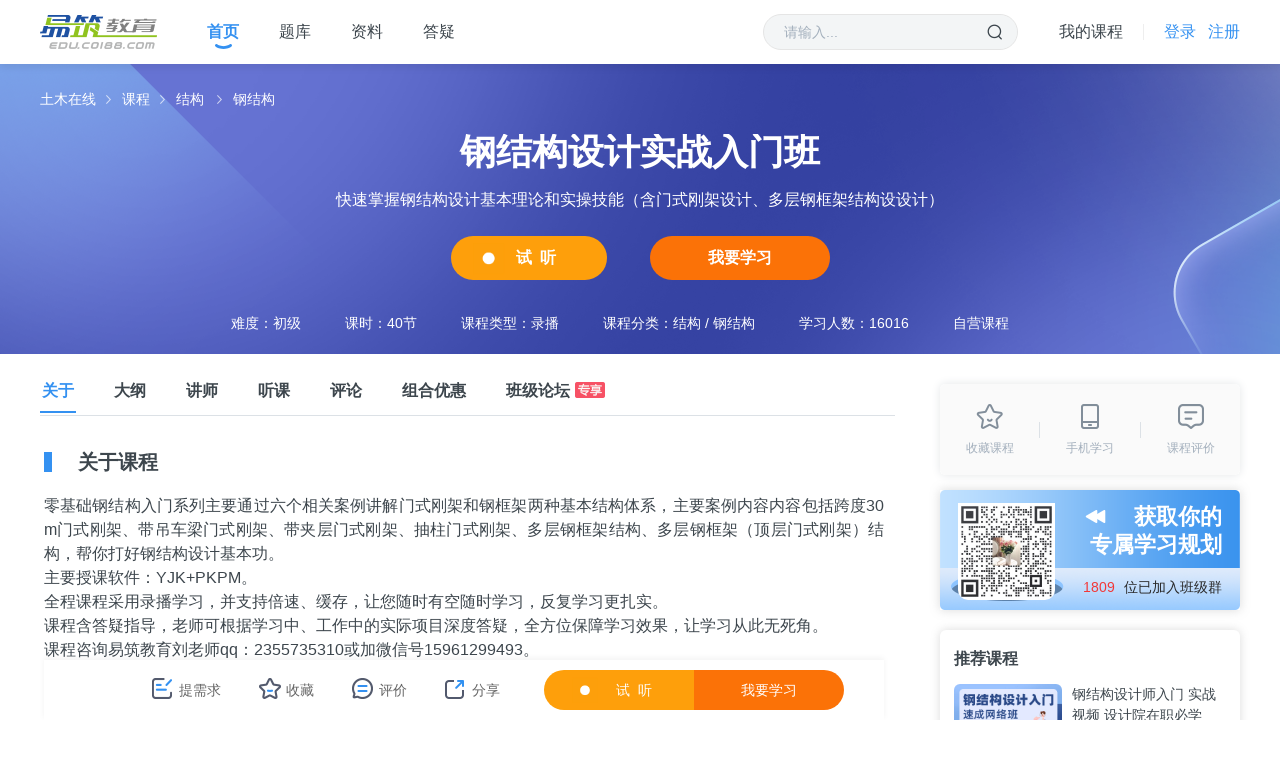

--- FILE ---
content_type: text/html;charset=UTF-8
request_url: https://edu.co188.com/lesson/2488_1.html
body_size: 9964
content:



    <!DOCTYPE html>
    <html lang="zh-CN">
    <head>
        <meta http-equiv="Content-Type" content="text/html; charset=UTF-8"/>
        <meta http-equiv="X-UA-Compatible" content="IE=edge,chrome=1"/>
        <meta name="applicable-device" content="pc">
            <meta name="mobile-agent" content="format=html5;url=https://m.co188.com/edu/lesson/2488_1.html"/>
        <!--<meta name="viewport" content="width=device-width, initial-scale=1.0, maximum-scale=1.0, user-scalable=0">-->
        <title>钢结构设计实战入门班_易筑教育_土木在线</title>
        <META name="keywords" content="钢结构,"/>
        <META name="description" content="易筑教育是土木在线旗下教育培训频道。汇聚业内众多有志于传播工程类知识的老师的精华视频，给广大网友提供各种注册考试、施工工程设计考试课程考试，考试培训、技能培训（建筑设计等）、规范宣讲等网络、面授课程。"/>
        <link rel="shortcut icon" href="//g.co188.com/img/icon/favicon.ico"/>
            <link rel="alternate" media="only screen and (max-width: 640px)" href="https://m.co188.com/edu/lesson/2488_1.html">
            <link rel="canonical" href="https://edu.co188.com/lesson/2488_1.html"/>
                <link href="//g.co188.com/css/edu/2025/head_edu.css?v=20260123113545" rel="stylesheet"/>
                <link href="//g.co188.com/css/common/signUI.css?v=20260123113545" rel="stylesheet"/>
                <link href="//g.co188.com/css/edu/2023/edu_last_2023.css?v=20260123113545" rel="stylesheet"/>
                <link href="//g.co188.com/css/edu/pay/edu_svipPay.css?v=20260123113545" rel="stylesheet"/>
<script>
var global_sso_host = "https://passport.co188.com";
var global_bbs_host = "https://bbs.co188.com";
var global_ziliao_host = "https://ziliao.co188.com";
var global_static_host = "//g.co188.com";
var global_www_host = "//www.co188.com";
var global_u_host = "https://u.co188.com";
var global_edu_host = "https://edu.co188.com";
</script><script type='text/javascript'>
    function track_cookie(name) {
        var arr = document.cookie.match(new RegExp("(^| )" + name + "=([^;]*)(;|$)"));
        if (arr) {
            return decodeURIComponent(arr[2]);
        }
        return "";
    }

    var track_username = track_cookie('username');
    var _hmt = _hmt || [];
    (function () {
        var hm = document.createElement("script");
        hm.src = "https://hm.baidu.com/hm.js?54334e99f56b0790438e2130bcdbfcaa";
        var s = document.getElementsByTagName("script")[0];
        s.parentNode.insertBefore(hm, s);
    })();
    if (track_username != "") {
        _hmt.push(['_setUserId', track_username]);
    }
    var _cof = _cof || [];
    (function () {
        var cof_tracker = document.createElement("script");
        cof_tracker.src = "//g.co188.com/js/common/cof_tracker.js?v=2025042401";
        var cof_scripts = document.getElementsByTagName("script");
        var cof_last_script = cof_scripts[cof_scripts.length - 1];
        cof_last_script.parentNode.insertBefore(cof_tracker, cof_last_script);
    })();

    function co188_track(key, data) {
        try {
            var track_user = track_cookie('username');
            if (track_user != "") {
                _hmt.push(['_setUserId', track_user]);
            }
            _hmt.push(['_trackCustomEvent', key, data]);
        } catch (err) {

        }
    }

    function get_track_userid() {
        var track_userid = track_cookie('username');
        return track_userid;
    }

    function gio(action,key,data) {

    }
</script>    </head>
    <body class="pt64">
<div class="eduHead">
    <div class="eduHead_container">
        <div class="eduHead_box clearfix">
            <a class="eduHead_logo" href="https://edu.co188.com/">
                <img src="//g.co188.com/img/edu/2025/logo.png" width="117" height="34" alt="易筑教育">
            </a>
            <div class="eduHead_link_list">
                <a class="eduHead_link eduHead_current" href="/">首页</a>
                <a class="eduHead_link " href="/special/question_bank.html" target="_blank">题库</a>
                <a class="eduHead_link " href="/special/information.html" target="_blank">资料</a>
                <a class="eduHead_link " href="/special/answer.html" target="_blank">答疑</a>
            </div>
            <div class="eduHead_search">
                <form id="myform" action="https://s.co188.com/search/" target="_blank">
                    <input class="eduHead_search_text" id="head_search_keyword" name="keyword" type="text" placeholder="请输入..." value=""
                           autocomplete="off">
                    <input class="eduHead_search_sub" type="button" onclick="submitHeadSearch();">
                </form>
            </div>
            <ul class="eduHead_right_list">
                <li class="eduHead_right_item top_nologin">
                    <a class="register" onclick="guide_register();">注册</a>
                </li>
                <li class="eduHead_right_item top_nologin">
                    <a class="login" onclick="guide_login();">登录</a>
                </li>
                <li class="eduHead_right_item top_login none">
                    <a class="user" href="https://u.co188.com/user/">
                        <img id="top_avatar" src="//g.co188.com/img/head/foot/blank.gif" width="36" height="36">
                        <i class="top_txbg"></i>
                    </a>
                    <div class="head_user_dropDown"></div>
                </li>
            </ul>
            <i class="eduHead_line"></i>
            <a class="eduHead_myCourse" href="//u.co188.com/user/my/course">我的课程</a>
        </div>
    </div>
</div>


<div class="train_banner">
    <div class="train_banner_box">
        <div class="trb_bread">
            <a href="//www.co188.com/">土木在线</a><span class="trb_bread_row"></span>
            <a href="//edu.co188.com/">课程</a><span class="trb_bread_row"></span>
                                <a href="/lesson11787/">结构</a>
                        <span class="trb_bread_row"></span>
                    <a href="/lesson12138/">钢结构</a>
        </div>

        <div class="train_banner_title">钢结构设计实战入门班</div>
        <div class="train_banner_sub">快速掌握钢结构设计基本理论和实操技能（含门式刚架设计、多层钢框架结构设设计）</div>
            <div class="train_banner_a">
                    <a href="/video/2488_35879/"
                       onclick="co188_track('edu_class_trylisten',{'url':'/lesson/2488_1.html','name':'钢结构设计实战入门班'});"
                       class="train_banner_audition">试&nbsp;&nbsp;听</a>
                        <a onclick="buyClass(2488,0,0);"
                           class="train_banner_study">我要学习</a>
            </div>
        <div class="train_banner_bottom">
            <span class="tbb_span">难度：初级</span>
            <span class="tbb_span">课时：40节</span>
            <span class="tbb_span">课程类型：录播</span>
            <span class="tbb_span">课程分类：结构 / 钢结构</span>
            <span class="tbb_span">学习人数：16016</span>
                <span class="tbb_span">自营课程</span>
        </div>
    </div>
</div>
    <input type="hidden" id="classId" value="2488"/>
    <input type="hidden" id="class_title" value="钢结构设计实战入门班"/>
    <input type="hidden" id="gid" value="18"/>
    <input type="hidden" id="edu_class_cid" value="11787"/>
    <input type="hidden" id="version" value="0"/>
    <input type="hidden" id="wx_qrcode_data_id" value="2488"/>
    <input type="hidden" id="wx_qrcode_page_type" value="课程最终页"/>
    <input type="hidden" id="wx_qrcode_data_title" value="钢结构设计实战入门班"/>
        <input type="hidden" id="edu_qrcode_group" value="jiegou"/>
    <input type="hidden" id="edu_qrcode_url" value="//fd.co188.com/group1/M00/F6/05/rBBhH2LDmHqAJaeLAADUg72IlDE919.png"/>
    <input type="hidden" id="track_typeid" value="6-2488"/>
    <input type="hidden" id="track_spreadid" value="0"/>
    <div class="nav_scroll">
        <div class="m_nav">
            <a class="select about">关于</a>
                <a class="outline">大纲</a>
                <a class="teacher">讲师</a>
                    <a class="schedule">听课</a>
            
            <a class="comment">评论</a>
            <a class="whole_set">组合优惠</a>
            <a class="grades" target="_blank">班级论坛</a><i class="zhuanxiang"></i>
        </div>
    </div>
    <div class="middle">
        <div class="middle_box clearfix">
<div class="middle_left">
    <div class="one ml_scroll">
        <p class="m_tit">关于课程</p>
                    <div class="one_about">零基础钢结构入门系列主要通过六个相关案例讲解门式刚架和钢框架两种基本结构体系，主要案例内容内容包括跨度30m门式刚架、带吊车梁门式刚架、带夹层门式刚架、抽柱门式刚架、多层钢框架结构、多层钢框架（顶层门式刚架）结构，帮你打好钢结构设计基本功。</br>
主要授课软件：YJK+PKPM。</br>
全程课程采用录播学习，并支持倍速、缓存，让您随时有空随时学习，反复学习更扎实。</br>
课程含答疑指导，老师可根据学习中、工作中的实际项目深度答疑，全方位保障学习效果，让学习从此无死角。</br>
课程咨询易筑教育刘老师qq：2355735310或加微信号15961299493。</div>
            <div class="one_in">
                <p class="one_intit">你将学到的内容有</p>
                <ul class="one_ul clearfix">
                        <li>
                            <i></i>
                            <span>钢结构基础知识学习，打好钢结构设计基本功</span>
                        </li>
                        <li>
                            <i></i>
                            <span>通过四个相关案例讲解门式刚架，详解其设计步骤。</span>
                        </li>
                        <li>
                            <i></i>
                            <span>通过两个相关案例讲解钢框架，详解其设计步骤</span>
                        </li>
                        <li>
                            <i></i>
                            <span>概念设计思路、经济性分析、规范解读、施工图解读</span>
                        </li>
                </ul>
            </div>
    </div>
            <div class="two">
                <p class="m_tit">适学人群</p>
                <ul class="two_ul clearfix">
                        <li>
                            <div class="two_fit_tx">
                                <img src="https://fd.co188.com/group1/M00/3B/5A/rBBhH13CesaAc2jEAAAZkzEiTm4824.png"
                                     alt="">
                            </div>
                            <p class="fit_p1">在设计院工作2年以上</p>
                            <p class="fit_p2">对钢结构设计了解但没有钢结构设计经验，有pkpm、yjk软件设计基础，学习完课程可帮助学员独立完成钢结构设计（xx类型）项目，在公司能够接更多的项目，帮助职位晋升提高收入</p>
                        </li>
                        <li>
                            <div class="two_fit_tx">
                                <img src="https://fd.co188.com/group1/M00/63/EB/rBBhIF3CetOAWBBrAAAaXU_QfFE256.png"
                                     alt="">
                            </div>
                            <p class="fit_p1">在校生（毕业新人）</p>
                            <p class="fit_p2">结构设计专业，有力学和软件基础但无设计经验，学习完课程可以有效帮助新人提高项目实战能力，帮助完成领导安排的项目任务，提高稳定工作及收入来源</p>
                        </li>
                        <li>
                            <div class="two_fit_tx">
                                <img src="https://fd.co188.com/group1/M00/3B/5A/rBBhH13CevmAAA-bAAAa5BzsAx4671.png"
                                     alt="">
                            </div>
                            <p class="fit_p1">施工转设计的技术人员</p>
                            <p class="fit_p2">零基础人群，学习完课程可以有效帮助转行人员入门钢结构，帮助学员再就业</p>
                        </li>
                </ul>
            </div>
            <div class="three ml_scroll" data-top>
                <p class="m_tit">重点大纲</p>
                    <div class="outline_img">
                        <img src="https://fd2.co188.com/group1/M00/48/87/rBBhH14JWoyAVGG1AAIoQ3MqFUk210.png" alt="">
                    </div>
            </div>
            <div class="four">
                <p class="m_tit">开班详情</p>
                <div class="four_box">
                    <div class="four_div">
                        <a class="four_icon four_left sPrev"></a>
                        <a class="four_icon four_right sNext"></a>
                        <ul class="four_ul clearfix">
                                <li>
                                    <div class="four_top">
                                        <p class="ft_p1">上课时间</p>
                                        <p class="ft_p2">每周二、周四</p>
                                    </div>
                                    <div class="four_in">
                                        <p class="four_in_p1">录播课程不限时间</p>
                                        <p class="four_in_p2">利用业余时间安排学习计划</p>
                                        <p class="four_in_p2">不影响正常的工作时间</p>
                                        <div class="four_about clearfix">
                                                <span>开课提醒</span>
                                                <span>点名考勤</span>
                                                <span>课后答疑</span>
                                                <span>全套资料</span>
                                        </div>
                                    </div>
                                    <i></i>
                                </li>
                                <li>
                                    <div class="four_top">
                                        <p class="ft_p1">课时安排</p>
                                        <p class="ft_p2">每节课约45分钟</p>
                                    </div>
                                    <div class="four_in">
                                        <p class="four_in_p1">全程约34节课</p>
                                        <p class="four_in_p2">利用业余时间安排学习计划</p>
                                        <p class="four_in_p2">不影响正常的工作时间</p>
                                        <div class="four_about clearfix">
                                                <span>开课提醒</span>
                                                <span>点名考勤</span>
                                                <span>课后答疑</span>
                                                <span>全套资料</span>
                                        </div>
                                    </div>
                                    
                                </li>
                        </ul>
                    </div>
                </div>
            </div>
            <div class="seven ml_scroll" data-top>
                <p class="m_tit">课程讲师</p>
                <ul class="lesson_teachers_list_wrap clearfix">
                        <li class="lesson_teachers_list">
                            <div class="left_part">
                                <a class="tea_head"><img src="https://fd.co188.com/group1/M00/63/EB/rBBhIF3CfBWAKK59AABfxCgwT-0168.jpg" alt=""></a>
                                <a class="ask_btn" href="https://tb.53kf.com/code/client/10168221/5"
                                   onclick="gio('track','edu_class_teacher_zixun',{'edu_class_name':'钢结构设计实战入门班','edu_class_url':'https://edu.co188.com/lesson/2488_1.html','teacher_name':'杨工'});"
                                   target="_blank">咨询</a>
                            </div>
                            <div class="right_part">
                                <div class="teacher_name clearfix">
                                    <a>杨工</a><i class="t_icon">co讲师</i>
                                </div>
                                <ul class="teacher_honor clearfix">
                                                <li>一级注册结构工程师，某综合甲级设计院结构专业负责人</li>


                                </ul>
                                <ul class="teacher_desc clearfix">
                                    <li>
                                        <p class="teacher_intro"><i></i>简介</p>
                                        <p class="teacher_info">一级注册结构工程师，现任北京某综合甲级设计院结构专业负责人。入行十余年，熟悉混凝土结构设计、钢结构设计，擅长结构方案选型、布置，运用迈达斯系列软件、SAP2000等有限元软件进行复杂结构、超高层结构、异型空间结构的计算分析。</p>
                                    </li>
                                </ul>
                            </div>
                        </li>
                </ul>
            </div>
    <div class="eight ml_scroll" data-top>
        <p class="m_tit">课程表</p>
        <div class="lesson_list">
                            <div class="pagh">
                                <div class="pagh_tit" id="chapter3872">
                                    <i class="show_all_arrow closed"></i>
                                    <div class="pagh_no">01</div>
                                    <span>一、钢结构基础知识</span>
                                    <span class="span_icon">展开</span>
                                </div>
                                <div class="pagh_items_wrap clearfix">
                                            <a class="pagh_items" id="video35629" 
                                               href="/video/2488_35629/">
                                                <div class="watch_progress_line s1"></div>
                                                <div class="watch_progress unfinish"></div>
                                                <div class="lesson_item clearfix">
                                                    <span class="top_part">钢结构的材料、强度、构件的稳定（上）</span>
                                                    <div class="bot_part">
                                                        <span class="status">00:41:28</span>
                                                        <i class="status_icon free"></i>
                                                    </div>
                                                </div>
                                            </a>
                                            <a class="pagh_items" id="video35630" 
                                               href="/video/2488_35630/">
                                                <div class="watch_progress_line s1"></div>
                                                <div class="watch_progress unfinish"></div>
                                                <div class="lesson_item clearfix">
                                                    <span class="top_part">钢结构的材料、强度、构件的稳定（下）</span>
                                                    <div class="bot_part">
                                                        <span class="status">00:43:51</span>
                                                        <i class="status_icon lock"></i>
                                                    </div>
                                                </div>
                                            </a>
                                            <a class="pagh_items" id="video36277" 
                                               href="/video/2488_36277/">
                                                <div class="watch_progress_line s1"></div>
                                                <div class="watch_progress unfinish"></div>
                                                <div class="lesson_item clearfix">
                                                    <span class="top_part">压杆和压弯构件、正常使用极限状态和节点构造（上）</span>
                                                    <div class="bot_part">
                                                        <span class="status">00:44:39</span>
                                                        <i class="status_icon lock"></i>
                                                    </div>
                                                </div>
                                            </a>
                                            <a class="pagh_items" id="video35674" 
                                               href="/video/2488_35674/">
                                                <div class="watch_progress_line s1"></div>
                                                <div class="watch_progress unfinish"></div>
                                                <div class="lesson_item clearfix">
                                                    <span class="top_part">压杆和压弯构件、正常使用极限状态和节点构造（下）</span>
                                                    <div class="bot_part">
                                                        <span class="status">00:46:56</span>
                                                        <i class="status_icon lock"></i>
                                                    </div>
                                                </div>
                                            </a>
                                            <a class="pagh_items" id="video35697" 
                                               href="/video/2488_35697/">
                                                <div class="watch_progress_line s1"></div>
                                                <div class="watch_progress unfinish"></div>
                                                <div class="lesson_item clearfix">
                                                    <span class="top_part">门式刚架设计规范解读+门式刚架施工图解读（上）</span>
                                                    <div class="bot_part">
                                                        <span class="status">00:58:31</span>
                                                        <i class="status_icon lock"></i>
                                                    </div>
                                                </div>
                                            </a>
                                            <a class="pagh_items" id="video35698" 
                                               href="/video/2488_35698/">
                                                <div class="watch_progress_line s1"></div>
                                                <div class="watch_progress unfinish"></div>
                                                <div class="lesson_item clearfix">
                                                    <span class="top_part">门式刚架设计规范解读+门式刚架施工图解读（下）</span>
                                                    <div class="bot_part">
                                                        <span class="status">00:34:18</span>
                                                        <i class="status_icon lock"></i>
                                                    </div>
                                                </div>
                                            </a>
                                            <a class="pagh_items" id="video35729" 
                                               href="/video/2488_35729/">
                                                <div class="watch_progress_line s1"></div>
                                                <div class="watch_progress unfinish"></div>
                                                <div class="lesson_item clearfix">
                                                    <span class="top_part">焊缝基础及钢结构案例简介（上）</span>
                                                    <div class="bot_part">
                                                        <span class="status">00:49:04</span>
                                                        <i class="status_icon lock"></i>
                                                    </div>
                                                </div>
                                            </a>
                                            <a class="pagh_items" id="video35730" 
                                               href="/video/2488_35730/">
                                                <div class="watch_progress_line s1"></div>
                                                <div class="watch_progress unfinish"></div>
                                                <div class="lesson_item clearfix">
                                                    <span class="top_part">焊缝基础及钢结构案例简介（下）</span>
                                                    <div class="bot_part">
                                                        <span class="status">00:35:59</span>
                                                        <i class="status_icon lock"></i>
                                                    </div>
                                                </div>
                                            </a>
                                </div>
                            </div>
                            <div class="pagh">
                                <div class="pagh_tit" id="chapter3897">
                                    <i class="show_all_arrow closed"></i>
                                    <div class="pagh_no">02</div>
                                    <span>二、门式刚架</span>
                                    <span class="span_icon">展开</span>
                                </div>
                                <div class="pagh_items_wrap clearfix">
                                            <a class="pagh_items" id="video35745" 
                                               href="/video/2488_35745/">
                                                <div class="watch_progress_line s1"></div>
                                                <div class="watch_progress unfinish"></div>
                                                <div class="lesson_item clearfix">
                                                    <span class="top_part">门式钢架的基本理论（上）</span>
                                                    <div class="bot_part">
                                                        <span class="status">00:42:44</span>
                                                        <i class="status_icon free"></i>
                                                    </div>
                                                </div>
                                            </a>
                                            <a class="pagh_items" id="video35746" 
                                               href="/video/2488_35746/">
                                                <div class="watch_progress_line s1"></div>
                                                <div class="watch_progress unfinish"></div>
                                                <div class="lesson_item clearfix">
                                                    <span class="top_part">门式钢架的基本理论（下）</span>
                                                    <div class="bot_part">
                                                        <span class="status">00:49:22</span>
                                                        <i class="status_icon lock"></i>
                                                    </div>
                                                </div>
                                            </a>
                                            <a class="pagh_items" id="video35747" 
                                               href="/video/2488_35747/">
                                                <div class="watch_progress_line s1"></div>
                                                <div class="watch_progress unfinish"></div>
                                                <div class="lesson_item clearfix">
                                                    <span class="top_part">案例一某厂房（跨度30m）门式刚架设计（上）</span>
                                                    <div class="bot_part">
                                                        <span class="status">00:50:02</span>
                                                        <i class="status_icon lock"></i>
                                                    </div>
                                                </div>
                                            </a>
                                            <a class="pagh_items" id="video35748" 
                                               href="/video/2488_35748/">
                                                <div class="watch_progress_line s1"></div>
                                                <div class="watch_progress unfinish"></div>
                                                <div class="lesson_item clearfix">
                                                    <span class="top_part">案例一某厂房（跨度30m）门式刚架设计（下）</span>
                                                    <div class="bot_part">
                                                        <span class="status">00:39:27</span>
                                                        <i class="status_icon lock"></i>
                                                    </div>
                                                </div>
                                            </a>
                                            <a class="pagh_items" id="video35749" 
                                               href="/video/2488_35749/">
                                                <div class="watch_progress_line s1"></div>
                                                <div class="watch_progress unfinish"></div>
                                                <div class="lesson_item clearfix">
                                                    <span class="top_part">案例一某厂房（跨度30m）门式刚架设计二（上）</span>
                                                    <div class="bot_part">
                                                        <span class="status">00:56:30</span>
                                                        <i class="status_icon lock"></i>
                                                    </div>
                                                </div>
                                            </a>
                                            <a class="pagh_items" id="video35750" 
                                               href="/video/2488_35750/">
                                                <div class="watch_progress_line s1"></div>
                                                <div class="watch_progress unfinish"></div>
                                                <div class="lesson_item clearfix">
                                                    <span class="top_part">案例一某厂房（跨度30m）门式刚架设计二（下）</span>
                                                    <div class="bot_part">
                                                        <span class="status">00:36:43</span>
                                                        <i class="status_icon lock"></i>
                                                    </div>
                                                </div>
                                            </a>
                                            <a class="pagh_items" id="video35758" 
                                               href="/video/2488_35758/">
                                                <div class="watch_progress_line s1"></div>
                                                <div class="watch_progress unfinish"></div>
                                                <div class="lesson_item clearfix">
                                                    <span class="top_part">案例一某厂房（跨度30m）门式刚架设计三（上）</span>
                                                    <div class="bot_part">
                                                        <span class="status">00:51:09</span>
                                                        <i class="status_icon lock"></i>
                                                    </div>
                                                </div>
                                            </a>
                                            <a class="pagh_items" id="video35759" 
                                               href="/video/2488_35759/">
                                                <div class="watch_progress_line s1"></div>
                                                <div class="watch_progress unfinish"></div>
                                                <div class="lesson_item clearfix">
                                                    <span class="top_part">案例一某厂房（跨度30m）门式刚架设计三（下）</span>
                                                    <div class="bot_part">
                                                        <span class="status">00:38:58</span>
                                                        <i class="status_icon lock"></i>
                                                    </div>
                                                </div>
                                            </a>
                                            <a class="pagh_items" id="video35760" 
                                               href="/video/2488_35760/">
                                                <div class="watch_progress_line s1"></div>
                                                <div class="watch_progress unfinish"></div>
                                                <div class="lesson_item clearfix">
                                                    <span class="top_part">案例二某厂房（带吊车梁）门式刚架设计一（上）</span>
                                                    <div class="bot_part">
                                                        <span class="status">00:52:07</span>
                                                        <i class="status_icon lock"></i>
                                                    </div>
                                                </div>
                                            </a>
                                            <a class="pagh_items" id="video35761" 
                                               href="/video/2488_35761/">
                                                <div class="watch_progress_line s1"></div>
                                                <div class="watch_progress unfinish"></div>
                                                <div class="lesson_item clearfix">
                                                    <span class="top_part">案例二某厂房（带吊车梁）门式刚架设计一（下）</span>
                                                    <div class="bot_part">
                                                        <span class="status">00:37:34</span>
                                                        <i class="status_icon lock"></i>
                                                    </div>
                                                </div>
                                            </a>
                                            <a class="pagh_items" id="video35762" 
                                               href="/video/2488_35762/">
                                                <div class="watch_progress_line s1"></div>
                                                <div class="watch_progress unfinish"></div>
                                                <div class="lesson_item clearfix">
                                                    <span class="top_part">案例二某厂房（带吊车梁）门式刚架设计二（上）</span>
                                                    <div class="bot_part">
                                                        <span class="status">00:09:38</span>
                                                        <i class="status_icon lock"></i>
                                                    </div>
                                                </div>
                                            </a>
                                            <a class="pagh_items" id="video35763" 
                                               href="/video/2488_35763/">
                                                <div class="watch_progress_line s1"></div>
                                                <div class="watch_progress unfinish"></div>
                                                <div class="lesson_item clearfix">
                                                    <span class="top_part">案例二某厂房（带吊车梁）门式刚架设计二（中）</span>
                                                    <div class="bot_part">
                                                        <span class="status">00:30:06</span>
                                                        <i class="status_icon lock"></i>
                                                    </div>
                                                </div>
                                            </a>
                                            <a class="pagh_items" id="video35764" 
                                               href="/video/2488_35764/">
                                                <div class="watch_progress_line s1"></div>
                                                <div class="watch_progress unfinish"></div>
                                                <div class="lesson_item clearfix">
                                                    <span class="top_part">案例二某厂房（带吊车梁）门式刚架设计二（下）</span>
                                                    <div class="bot_part">
                                                        <span class="status">00:52:01</span>
                                                        <i class="status_icon lock"></i>
                                                    </div>
                                                </div>
                                            </a>
                                            <a class="pagh_items" id="video35882" 
                                               href="/video/2488_35882/">
                                                <div class="watch_progress_line s1"></div>
                                                <div class="watch_progress unfinish"></div>
                                                <div class="lesson_item clearfix">
                                                    <span class="top_part">案例三某厂房（带夹层）门式刚架设计（上）</span>
                                                    <div class="bot_part">
                                                        <span class="status">00:44:46</span>
                                                        <i class="status_icon lock"></i>
                                                    </div>
                                                </div>
                                            </a>
                                            <a class="pagh_items" id="video35883" 
                                               href="/video/2488_35883/">
                                                <div class="watch_progress_line s1"></div>
                                                <div class="watch_progress unfinish"></div>
                                                <div class="lesson_item clearfix">
                                                    <span class="top_part">案例三某厂房（带夹层）门式刚架设计（下）</span>
                                                    <div class="bot_part">
                                                        <span class="status">00:40:41</span>
                                                        <i class="status_icon lock"></i>
                                                    </div>
                                                </div>
                                            </a>
                                            <a class="pagh_items" id="video35777" 
                                               href="/video/2488_35777/">
                                                <div class="watch_progress_line s1"></div>
                                                <div class="watch_progress unfinish"></div>
                                                <div class="lesson_item clearfix">
                                                    <span class="top_part">案例四某厂房（抽柱）门式刚架设计（上）</span>
                                                    <div class="bot_part">
                                                        <span class="status">00:59:18</span>
                                                        <i class="status_icon lock"></i>
                                                    </div>
                                                </div>
                                            </a>
                                            <a class="pagh_items" id="video35778" 
                                               href="/video/2488_35778/">
                                                <div class="watch_progress_line s1"></div>
                                                <div class="watch_progress unfinish"></div>
                                                <div class="lesson_item clearfix">
                                                    <span class="top_part">案例四某厂房（抽柱）门式刚架设计（下）</span>
                                                    <div class="bot_part">
                                                        <span class="status">00:29:47</span>
                                                        <i class="status_icon lock"></i>
                                                    </div>
                                                </div>
                                            </a>
                                            <a class="pagh_items" id="video35877" 
                                               href="/video/2488_35877/">
                                                <div class="watch_progress_line s1"></div>
                                                <div class="watch_progress unfinish"></div>
                                                <div class="lesson_item clearfix">
                                                    <span class="top_part">门式刚架设计总结（概念设计思路、经济性分析）（上）</span>
                                                    <div class="bot_part">
                                                        <span class="status">00:41:44</span>
                                                        <i class="status_icon lock"></i>
                                                    </div>
                                                </div>
                                            </a>
                                            <a class="pagh_items" id="video35878" 
                                               href="/video/2488_35878/">
                                                <div class="watch_progress_line s1"></div>
                                                <div class="watch_progress unfinish"></div>
                                                <div class="lesson_item clearfix">
                                                    <span class="top_part">门式刚架设计总结（概念设计思路、经济性分析）（下）</span>
                                                    <div class="bot_part">
                                                        <span class="status">00:42:27</span>
                                                        <i class="status_icon lock"></i>
                                                    </div>
                                                </div>
                                            </a>
                                </div>
                            </div>
                            <div class="pagh">
                                <div class="pagh_tit" id="chapter3931">
                                    <i class="show_all_arrow closed"></i>
                                    <div class="pagh_no">03</div>
                                    <span>三、多层钢框架</span>
                                    <span class="span_icon">展开</span>
                                </div>
                                <div class="pagh_items_wrap clearfix">
                                            <a class="pagh_items" id="video35879" 
                                               href="/video/2488_35879/">
                                                <div class="watch_progress_line s1"></div>
                                                <div class="watch_progress unfinish"></div>
                                                <div class="lesson_item clearfix">
                                                    <span class="top_part">钢框架基本理论（上）</span>
                                                    <div class="bot_part">
                                                        <span class="status">00:45:24</span>
                                                        <i class="status_icon free"></i>
                                                    </div>
                                                </div>
                                            </a>
                                            <a class="pagh_items" id="video35880" 
                                               href="/video/2488_35880/">
                                                <div class="watch_progress_line s1"></div>
                                                <div class="watch_progress unfinish"></div>
                                                <div class="lesson_item clearfix">
                                                    <span class="top_part">钢框架基本理论（下）</span>
                                                    <div class="bot_part">
                                                        <span class="status">00:47:06</span>
                                                        <i class="status_icon lock"></i>
                                                    </div>
                                                </div>
                                            </a>
                                            <a class="pagh_items" id="video35896" 
                                               href="/video/2488_35896/">
                                                <div class="watch_progress_line s1"></div>
                                                <div class="watch_progress unfinish"></div>
                                                <div class="lesson_item clearfix">
                                                    <span class="top_part">案例五多层钢框架结构设计一（上）</span>
                                                    <div class="bot_part">
                                                        <span class="status">00:39:49</span>
                                                        <i class="status_icon lock"></i>
                                                    </div>
                                                </div>
                                            </a>
                                            <a class="pagh_items" id="video35897" 
                                               href="/video/2488_35897/">
                                                <div class="watch_progress_line s1"></div>
                                                <div class="watch_progress unfinish"></div>
                                                <div class="lesson_item clearfix">
                                                    <span class="top_part">案例五多层钢框架结构设计一（下）</span>
                                                    <div class="bot_part">
                                                        <span class="status">00:42:28</span>
                                                        <i class="status_icon lock"></i>
                                                    </div>
                                                </div>
                                            </a>
                                            <a class="pagh_items" id="video35898" 
                                               href="/video/2488_35898/">
                                                <div class="watch_progress_line s1"></div>
                                                <div class="watch_progress unfinish"></div>
                                                <div class="lesson_item clearfix">
                                                    <span class="top_part">案例五多层钢框架结构设计二（上）</span>
                                                    <div class="bot_part">
                                                        <span class="status">00:24:56</span>
                                                        <i class="status_icon lock"></i>
                                                    </div>
                                                </div>
                                            </a>
                                            <a class="pagh_items" id="video35899" 
                                               href="/video/2488_35899/">
                                                <div class="watch_progress_line s1"></div>
                                                <div class="watch_progress unfinish"></div>
                                                <div class="lesson_item clearfix">
                                                    <span class="top_part">案例五多层钢框架结构设计二（下）</span>
                                                    <div class="bot_part">
                                                        <span class="status">01:02:18</span>
                                                        <i class="status_icon lock"></i>
                                                    </div>
                                                </div>
                                            </a>
                                            <a class="pagh_items" id="video36117" 
                                               href="/video/2488_36117/">
                                                <div class="watch_progress_line s1"></div>
                                                <div class="watch_progress unfinish"></div>
                                                <div class="lesson_item clearfix">
                                                    <span class="top_part">案例五多层钢框架结构设计三（上）</span>
                                                    <div class="bot_part">
                                                        <span class="status">00:45:07</span>
                                                        <i class="status_icon lock"></i>
                                                    </div>
                                                </div>
                                            </a>
                                            <a class="pagh_items" id="video36118" 
                                               href="/video/2488_36118/">
                                                <div class="watch_progress_line s1"></div>
                                                <div class="watch_progress unfinish"></div>
                                                <div class="lesson_item clearfix">
                                                    <span class="top_part">案例五多层钢框架结构设计三（下）</span>
                                                    <div class="bot_part">
                                                        <span class="status">00:43:55</span>
                                                        <i class="status_icon lock"></i>
                                                    </div>
                                                </div>
                                            </a>
                                            <a class="pagh_items" id="video36119" 
                                               href="/video/2488_36119/">
                                                <div class="watch_progress_line s1"></div>
                                                <div class="watch_progress unfinish"></div>
                                                <div class="lesson_item clearfix">
                                                    <span class="top_part">案例六多层钢框架（顶层门式刚架）结构设计（上）</span>
                                                    <div class="bot_part">
                                                        <span class="status">00:46:47</span>
                                                        <i class="status_icon lock"></i>
                                                    </div>
                                                </div>
                                            </a>
                                            <a class="pagh_items" id="video36120" 
                                               href="/video/2488_36120/">
                                                <div class="watch_progress_line s1"></div>
                                                <div class="watch_progress unfinish"></div>
                                                <div class="lesson_item clearfix">
                                                    <span class="top_part">案例六多层钢框架（顶层门式刚架）结构设计（下）</span>
                                                    <div class="bot_part">
                                                        <span class="status">00:43:50</span>
                                                        <i class="status_icon lock"></i>
                                                    </div>
                                                </div>
                                            </a>
                                            <a class="pagh_items" id="video36135" 
                                               href="/video/2488_36135/">
                                                <div class="watch_progress_line s1"></div>
                                                <div class="watch_progress unfinish"></div>
                                                <div class="lesson_item clearfix">
                                                    <span class="top_part">课程总结及空间结构课程介绍（上）</span>
                                                    <div class="bot_part">
                                                        <span class="status">00:39:27</span>
                                                        <i class="status_icon lock"></i>
                                                    </div>
                                                </div>
                                            </a>
                                            <a class="pagh_items" id="video36136" 
                                               href="/video/2488_36136/">
                                                <div class="watch_progress_line s1"></div>
                                                <div class="watch_progress unfinish"></div>
                                                <div class="lesson_item clearfix">
                                                    <span class="top_part">课程总结及空间结构课程介绍（下）</span>
                                                    <div class="bot_part">
                                                        <span class="status">00:47:25</span>
                                                        <i class="status_icon lock"></i>
                                                    </div>
                                                </div>
                                            </a>
                                            <a class="pagh_items" id="video46495" 
                                               href="/video/2488_46495/">
                                                <div class="watch_progress_line s1"></div>
                                                <div class="watch_progress unfinish"></div>
                                                <div class="lesson_item clearfix">
                                                    <span class="top_part">彩蛋</span>
                                                    <div class="bot_part">
                                                        <span class="status">00:00:31</span>
                                                        <i class="status_icon free"></i>
                                                    </div>
                                                </div>
                                            </a>
                                </div>
                            </div>
        </div>
        <a class="eight_all"><span>显示全部</span><i></i></a>
    </div>
    <div class="code_banner_v2" style="display: block;">
        <img class="code_banner_img edu_qrcode_url" src="https://wework.qpic.cn/wwpic3az/495523_SUKQ2NyGS5SBFeN_1700450269/0" width="126" alt="">
    </div>
    <div class="nine" id="all_evaluate">

    </div>
	<div class="ten" id="combo_class">
		<p class="m_tit">组合优惠</p>
		<ul class="ten_ul clearfix">
	    <li class="ten_li">
	        <div class="ten_group">
	            <div class="ten_move">
	                <div class="ten_group_in">
	                    <ul class="ten_groupul clearfix">
	                        <li>
	                            <a class="ten_zuhe" href="/lesson/2419_1.html">
	                                <img src="https://fd2.co188.com/group1/M00/76/E0/rBBhIF4lY0GAfAkiAAEnwvXhdaU465.jpg" alt="PKPM软件应用实战班" alt=""/>
	                            </a>
	                            <div class="ten_in">
	                                <a class="ten_txt" href="/lesson/2419_1.html">PKPM软件应用实战班</a>
	                            </div>
	                            <i class="ten_add"></i>
	                        </li>
	                        <li>
	                            <a class="ten_zuhe" href="/lesson/2488_1.html">
	                                <img src="https://fd2.co188.com/group1/M00/78/7F/rBBhIF6HAgOAYonOAACcF0IDevg899.jpg" alt="钢结构设计实战入门班" alt=""/>
	                            </a>
	                            <div class="ten_in">
	                                <a class="ten_txt" href="/lesson/2488_1.html">钢结构设计实战入门班</a>
	                            </div>
	                            <i class="ten_add"></i>
	                        </li>
	                        <li>
	                            <a class="ten_zuhe" href="/lesson/2526_1.html">
	                                <img src="https://fd2.co188.com/group1/M00/4D/F6/rBBhH15E61CAF04cAAAqQRZeMhY990.jpg" alt="YJK软件应用实战班" alt=""/>
	                            </a>
	                            <div class="ten_in">
	                                <a class="ten_txt" href="/lesson/2526_1.html">YJK软件应用实战班</a>
	                            </div>
	                            
	                        </li>
	                    </ul>
	                    <a class="ten_icon ten_left sPrev"></a>
	                    <a class="ten_icon ten_right sNext"></a>
	                </div>
	            </div>
	        </div>
	        <div class="ten_price">
	            <p class="ten_tit">钢结构课程套餐</p>
	            <p class="ten_total"><span>3门课</span>原价：<i>￥3300</i></p>
	            <div class="ten_pay clearfix">
	                <div class="ten_line"></div>
	                <div class="ten_pay_in">
	                    <p class="ten_pay1">超值套餐价格</p>
	                    <p class="ten_pay2">&yen;2700</p>
	                </div>
	                <div class="ten_line"></div>
	            </div>
	            <a onclick="buyClass('',170,0)" class="ten_buy">立即购买</a>
	        </div>
	    </li>
	</ul>
</div>
</div><div class="middle_right" id="scroll">
    <div class="mr_div">
        <div class="mr_edu_others">
            <ul class="click_act_ul2 click_act_ul2_new clearfix">
                <li class="collect " onclick="doUpdateCollect();gio('track', 'edu_class_collect', {'edu_class_location':'右侧悬浮'});">
                    <i></i>
                    <p class="click_act_txt">收藏课程</p>
                </li>
                <li class="generalize_app">
                    <em class="generalize_line1"></em>
                    <em class="generalize_line2"></em>
                    <i></i>
                    <p class="click_act_txt">手机学习</p>
                    <div class="generalize_in" style="display: none;">
                        <img src="//g.co188.com/img/common/app_code.png" alt="" width="140" height="140">
                        <p class="generalize_p">扫码下载官方APP</p>
                    </div>
                </li>
                <li class="lesson_evaluate comment">
                    <i></i>
                    <p class="click_act_txt">课程评价</p>
                </li>
            </ul>
        </div>
    </div>
        <div class="mr_consult" style="display: block;">
            <div class="mr_consult_left">
                <img src="//fd.co188.com/group1/M00/F6/05/rBBhH2LDmHqAJaeLAADUg72IlDE919.png" alt="" class="edu_qrcode_url"></div>
            <div class="mr_consult_right"><p class="mr_consult_p1">获取你的<br>专属学习规划</p>
                <p class="mr_consult_p2"><span>1809</span> 位已加入班级群</p></div>
        </div>
        <div class="mr_edu_tj_lesson">
            <div class="mr_edu_tj_title">推荐课程</div>
            <ul class="mr_edu_tj_ul">
                    <li class="clearfix">
                        <a href="/lesson/2177_1.html" target="_blank" class="mret_li_left">
                            <img src="https://fd2.co188.com/group1/M00/78/B9/rBBhIF6Kp0-AJ6UtAACd1tZRK-E405.jpg" alt="" width="108" height="60">
                        </a>
                        <a href="/lesson/2177_1.html" target="_blank" class="mret_li_right">
                            <div class="mret_li_1">钢结构设计师入门 实战视频 设计院在职必学</div>
                            <div class="mret_li_2">共85节</div>
                        </a>
                    </li>
                    <li class="clearfix">
                        <a href="/lesson/2264_1.html" target="_blank" class="mret_li_left">
                            <img src="https://fd2.co188.com/group1/M00/57/A2/rBBhH16EUVOABhD_AACcF0IDevg328.jpg" alt="" width="108" height="60">
                        </a>
                        <a href="/lesson/2264_1.html" target="_blank" class="mret_li_right">
                            <div class="mret_li_1">钢结构设计实战教学(初中级班)</div>
                            <div class="mret_li_2">共20节</div>
                        </a>
                    </li>
                    <li class="clearfix">
                        <a href="/lesson/2265_1.html" target="_blank" class="mret_li_left">
                            <img src="https://fd2.co188.com/group1/M00/57/A2/rBBhH16EUXmAd9d2AACcF0IDevg010.jpg" alt="" width="108" height="60">
                        </a>
                        <a href="/lesson/2265_1.html" target="_blank" class="mret_li_right">
                            <div class="mret_li_1">钢结构设计实战教学(初中级班)</div>
                            <div class="mret_li_2">共43节</div>
                        </a>
                    </li>
            </ul>
        </div>
</div>        </div>
    </div>
    <!--底部悬浮-->
    <div class="mid-fix">
        <div class="midfix-mid">
            <div class="midfix-right clearfix">
                            <a href="/video/2488_35879/"
                               onclick="co188_track('edu_class_trylisten', {'url':'/lesson/2488_1.html','name':'钢结构设计实战入门班'});"
                               class="ac_study">试&nbsp;&nbsp;听</a>
                            <a onclick="buyClass(2488,0,0);" class="ce_audition">我要学习</a>
            </div>
            <ul class="midfix-left">
                <li class="demand" onclick="sendEduNeed('PC-最终页提需求按钮')">
                    <i></i><span>提需求</span>
                </li>
                <li class="collect "
                    onclick="doUpdateCollect();">
                    <i></i><span>收藏</span>
                </li>
                <li class="pj">
                    <a class="comment">
                        <i></i><span>评价</span>
                    </a>
                </li>
                <li class="share">
                    <i></i><span>分享</span>
                    <div class="mr_share_box" style="display: none;">
                        <a class="mr_share_weibo"  target="_blank" href="">新浪微博</a>
                        <a class="mr_share_weixin">微信扫一扫</a>
                    </div>
                </li>
            </ul>
        </div>
    </div>
    <div class="comment_box">
        <div class="comment_middle">
            <div class="comment_middle_title clearfix">
                <span>评论课程</span>
                <a>&times;</a>
            </div>
            <div class="comment_middle_con">
                <div class="sr_div">
                    <textarea id="ev_content" placeholder="请输入100字内评论内容，认真填写，帮助他人了解该课程"></textarea>
                    <div class="share_div clearfix">
                        <span><em>0</em>/100</span>
                    </div>
                </div>
                <div class="input_div">
                    <input class="submit" onclick="publishComment(1,'2488',0)" type="button" value="发表" id="btn_evaluate">
                </div>
            </div>
        </div>
    </div>
    <div class="enroll_box">
        <div class="enroll_middle">
            <i class="enroll_close"></i>
            <div class="enroll_middle_con">
                <p class="enroll_hint">报名需提供您的手机和QQ号：</p>
                <ul class="enroll_in">
                    <li class="enroll_li">
                        <i class="phone_icon"></i>
                        <label class="default">请输入您的手机号</label>
                        <input type="text" value="" id="userPhone" autocomplete="off" class="enroll_input">
                        <p class="tip_error clearfix" style="display:none">
                            <i class="cha"></i>
                            <span class="tip_span">手机号码格式不准确！</span>
                        </p>
                    </li>
                    <li class="enroll_li">
                        <i class="qq_icon"></i>
                        <label class="default">请输入您的QQ号</label>
                        <input type="text" value="" id="userQq" autocomplete="off" class="enroll_input">
                        <p class="tip_error clearfix" style="display:none">
                            <i class="cha"></i>
                            <span class="tip_span">QQ号码格式不准确！</span>
                        </p>
                    </li>
                </ul>
                <input type="button" value="报名并学习" class="btn_enroll">
            </div>
        </div>
    </div>
<div class="simple_footer">
    <div class="co188_owner"><a href="https://help.co188.com/co188/about.html" target="_blank">关于我们</a> <span>|</span> <a href="https://help.co188.com/co188/contact.html" target="_blank">联系我们</a> <span>|</span> <a href="https://help.co188.com/co188/legal.html" target="_blank">网站声明</a> <span>|</span> <a href="https://help.co188.com/" target="_blank">帮助中心</a> <span>|</span> <a href="http://www.co188.com/sitemap/" target="_blank">网站地图</a> <span>|</span> <a href="https://www.co188.com/html/wap.html">土木在线手机版</a></div>
    <p class="simple_copyright">Copyright&copy;2000-2024&nbsp;&nbsp;<span id="global_foot_company">常州易宝网络服务有限公司版权所有</span>&nbsp;&nbsp;<a href="http://www.miitbeian.gov.cn/state/outPortal/loginPortal.action;jsessionid=_v3L1W8B4n-NhPVcO2Yebz206sKb_CnRvMXcbWyYgyAq_nxcwMOt!893468602" target="_blank" rel="nofollow">苏B2-20220726</a>&nbsp;&nbsp;<a href="https://g.co188.com/html/license.html" target="_blank">出版物经营许可证</a></p>
</div>

<script>
try {
    if ($('#head_sem_111').length > 0) {
        $("#global_foot_company").html("易宝公司扬州分公司版权所有");
    }
}catch(ex) {
    
}
</script>        <script type="text/javascript" src="//g.co188.com/js/lib/jqueryp.js?v=20260123113545"></script>
        <script type="text/javascript" src="//g.co188.com/js/edu/2025/head_edu.js?v=20260123113545"></script>
        <script type="text/javascript" src="//g.co188.com/js/common/cookie.js?v=20260123113545"></script>
        <script type="text/javascript" src="//g.co188.com/js/edu/2019/edu_gift.js?v=20260123113545"></script>
        <script type="text/javascript" src="//g.co188.com/js/edu/front/newuser_start.js?v=20260123113545"></script>
        <script type="text/javascript" src="//g.co188.com/js/common/signUI.js?v=20260123113545"></script>
        <script type="text/javascript" src="//g.co188.com/js/common/cookie.js?v=20260123113545"></script>
        <script type="text/javascript" src="//g.co188.com/js/common/last_share.js?v=20260123113545"></script>
        <script type="text/javascript" src="//g.co188.com/js/common/co188Validate.js?v=20260123113545"></script>
        <script type="text/javascript" src="//g.co188.com/js/lib/divscroll.js?v=20260123113545"></script>
        <script type="text/javascript" src="//g.co188.com/js/edu/sem/qyqrcode.js?v=20260123113545"></script>
        <script type="text/javascript" src="//g.co188.com/js/edu/class_track.js?v=20260123113545"></script>
        <script type="text/javascript" src="//g.co188.com/js/edu/2019/slide.js?v=20260123113545"></script>
        <script type="text/javascript" src="//g.co188.com/js/edu/2020/class_grade.js?v=20260123113545"></script>
        <script type="text/javascript" src="//g.co188.com/js/edu/2019/edu_role.js?v=20260123113545"></script>
        <script type="text/javascript" src="//g.co188.com/js/edu/2021/edu_collect.js?v=20260123113545"></script>
        <script type="text/javascript" src="//g.co188.com/js/edu/2022/featured_class.js?v=20260123113545"></script>
        <script type="text/javascript" src="//g.co188.com/js/edu/2023/edu_last_2023.js?v=20260123113545"></script>
        <script type="text/javascript" src="//g.co188.com/js/edu/2024/edu_pay_2024_001.js?v=20260123113545"></script>
        <script type="text/javascript" src="//g.co188.com/js/edu/2024/edu_pay_close.js?v=20260123113545"></script>
        <script type="text/javascript" src="//g.co188.com/js/edu/sem/semtrack.js?v=20260123113545"></script>
    <!--[if lt IE 9]>
<script type="text/javascript" src="//g.co188.com/js/head/PIE.js"></script>
<script type="text/javascript" src="//g.co188.com/js/head/index_css3.js"></script>
<![endif]-->
    <script>
    window.onload = function(){
    loadEvaluate(1,2488);
    };

    function open53(){
    var _53 = $53.createApi();
    _53.push('cmd', 'kfclient');
    _53.push('type', 'popup');
    _53.query();
    };

    function weixin_qrcode_track_show() {
    return true;
    }
</script>
    </body>
    </html>


--- FILE ---
content_type: text/css
request_url: https://g.co188.com/css/edu/2025/head_edu.css?v=20260123113545
body_size: 5004
content:
body,div,dl,dt,dd,ul,ol,li,h1,h2,h3,h4,h5,h6,pre,form,fieldset,input,textarea,p,blockquote,th,td{margin:0;padding:0;font:12px/1.5 "微软雅黑","Microsoft YaHei","PingFang SC",Helvetica,"Helvetica Neue",Tahoma,Arial,sans-serif}table{border-collapse:collapse;border-spacing:0}fieldset,img{border:0}i,em{font-style:normal}address,caption,cite,code,dfn,em,i,strong,th,var{font-style:normal;font-weight:normal}ol,ul{list-style:none}caption,th{text-align:left}input,select{outline:0;font-size:12px;vertical-align:middle}h1,h2,h3,h4,h5,h6{font-size:100%;font-weight:normal}q:before,q:after{content:''}abbr,acronym{border:0}li{list-style:none}a{text-decoration:none}.clearfix:after{content:'.';display:block;height:0;clear:both;visibility:hidden}.clearfix{display:inline-block}*html .clearfix{height:1%}.clearfix{display:block}*html body{margin:0;height:100%;position:relative}.none{display:none !important}.pt64{padding-top:64px;margin:0 auto;overflow:auto}.eduHead{position:fixed;top:0;left:0;width:100%;height:64px;background:#fff;-moz-box-shadow:0 3px 8px rgba(0,0,0,0.08);-webkit-box-shadow:0 3px 8px rgba(0,0,0,0.08);box-shadow:0 3px 8px rgba(0,0,0,0.08);z-index:201820182018}.eduHead_container{width:1200px;height:64px;margin:0 auto;position:relative;min-width:1200px}.eduHead_box{width:100%;margin:0 auto;position:relative}.eduHead_logo{float:left;display:block;margin:15px 0}.eduHead_logo img{display:block}.eduHead_link_list{float:left;width:max-content;height:64px;margin-left:10px;display:inline}.eduHead_link_list .eduHead_link{float:left;color:#3d464d;font-size:16px;line-height:64px;margin-left:40px}.eduHead_link_list .eduHead_link:hover{color:#3491f1}.eduHead_link_list .eduHead_link.eduHead_current{font-weight:600;color:#3491f1;background:url(//g.co188.com/img/edu/2025/select.png) no-repeat center 44px;background-size:17px 5px}.eduHead_search{float:left;width:233px;height:34px;padding-left:20px;background:#f3f5f6;border:1px solid #e5e5e5;border-radius:18px;margin:14px 40px 14px 308px;overflow:hidden;position:relative;display:inline}.eduHead_search form{display:block;width:233px;height:34px}.eduHead_search_text{display:block;width:188px;height:34px;color:#3d464d;outline:0;border:0;background:#f3f5f6;font-size:14px;line-height:34px}.eduHead_search_text::-webkit-input-placeholder{color:#a4b0bd}.eduHead_search_text:-moz-placeholder{color:#a4b0bd}.eduHead_search_text::-moz-placeholder{color:#a4b0bd}.eduHead_search_text:-ms-input-placeholder{color:#a4b0bd}.eduHead_search_sub{display:block;border:0;outline:0;width:45px;height:34px;background:#f3f5f6 url(//g.co188.com/img/edu/2025/search.png) no-repeat center;background-size:15px 16px;border-radius:0 20px 20px 0;cursor:pointer;position:absolute;top:0;right:0}.eduHead_right_list,.eduHead_right_list .eduHead_right_item{float:right;height:64px;position:relative}.eduHead_right_list .eduHead_right_item .register,.eduHead_right_list .eduHead_right_item .login{float:left;display:block;font-size:16px;line-height:64px;color:#3491f1;cursor:pointer}.eduHead_right_list .eduHead_right_item .register{margin-left:12px}.eduHead_right_list .eduHead_right_item .user{float:right;display:block;width:36px;height:36px;background:#f6f6f6;border-radius:18px;margin:14px 0;position:relative;cursor:pointer}.eduHead_right_list .eduHead_right_item .user img{display:block;width:36px;height:36px;border-radius:18px;margin:0 auto}.eduHead_right_list .eduHead_right_item .user .top_txbg{display:none;width:43px;height:50px;background:url(//g.co188.com/img/head/head/txbg2025.png) no-repeat center;position:absolute;left:-3px;bottom:-3px}.eduHead_right_list .eduHead_right_item .head_user_dropDown{display:none;background:#fff;width:318px;height:auto;padding:20px 20px 0;-moz-box-shadow:0 3px 8px rgba(0,0,0,0.08);-webkit-box-shadow:0 3px 8px rgba(0,0,0,0.08);box-shadow:0 3px 8px rgba(0,0,0,0.08);position:absolute;top:64px;right:-18px;border-radius:5px}.head_user_dropDown .head_user_inner{width:318px;height:auto;margin:0 auto;position:relative}.head_user_inner .head_user_top{width:100%;height:50px;margin:0 auto 16px;position:relative}.head_user_inner .head_user_top .head_user_tx{float:left;position:relative}.head_user_inner .head_user_top .head_user_tx a{display:block;width:50px;height:50px;background:#f6f6f6;border-radius:25px;overflow:hidden;cursor:pointer}.head_user_inner .head_user_top .head_user_tx a img{display:block;width:50px;height:50px;margin:0 auto}.head_user_inner .head_user_top .head_user_tx .official_logo{display:none;width:18px;height:18px;background:url(//g.co188.com/img/head/head/head.png) no-repeat scroll -134px -235px;position:absolute;bottom:-2px;right:-2px}.head_user_inner .head_user_top .user_info{float:right;width:253px;height:50px;position:relative}.head_user_inner .head_user_top .user_info .user_about{display:block;width:100%;height:22px;line-height:22px;margin:0 auto 6px;overflow:hidden}.head_user_inner .head_user_top .user_info .user_about a{display:block;float:left;max-width:170px;height:22px;color:#333;font-size:16px;font-weight:600;line-height:22px;overflow:hidden;cursor:pointer}.head_user_inner .head_user_top .user_info .user_about em{float:left;display:block;line-height:22px;width:20px;height:16px;background:url(//g.co188.com/img/common/vip/fvip_2016.png) no-repeat center;margin:3px 0 0 6px}.head_user_inner .head_user_top .user_info .user_about em.hasvip{background-image:url(//g.co188.com/img/common/vip/vip_2016.png)}.head_user_inner .head_user_top .user_info .user_about em.hassvip{background-image:url(//g.co188.com/img/common/vip/svip_2016.png)}.head_user_inner .head_user_top .user_info .user_currency{display:block;width:100%;height:22px;overflow:hidden;margin:0 auto}.head_user_inner .head_user_top .user_info .user_currency span{float:left;display:block;font-size:14px;color:#999;line-height:22px;padding-left:22px}.head_user_inner .head_user_top .user_info .user_currency .my_tmb{background:url(//g.co188.com/img/head/head/tmb.png) no-repeat 0 center;background-size:18px 18px;margin-right:18px}.head_user_inner .head_user_top .user_info .user_currency .my_xzq{background:url(//g.co188.com/img/head/head/xzq.png) no-repeat 0 center;background-size:17px 14px}.head_user_inner .head_user_state{width:318px;height:108px;background:url(//g.co188.com/img/edu/2025/txbg1.png) no-repeat center;background-size:318px 108px;margin:0 auto 10px;position:relative;overflow:hidden}.head_user_inner .head_user_state.hassvip{background-image:url(//g.co188.com/img/edu/2025/txbg2.png)}.head_user_inner .head_user_state .user_vip_deadline{width:306px;height:21px;padding-left:12px;color:#333;font-size:14px;line-height:21px;margin:16px auto 5px}.head_user_inner .head_user_state .user_vip_enjoy{width:306px;height:18px;padding-left:12px;color:#999;font-size:12px;line-height:18px;margin:0 auto 16px}.head_user_inner .head_user_state .user_vip_open{display:block;width:50px;padding-right:12px;height:44px;background:url(//g.co188.com/img/head/head/arrow3.png) no-repeat right center;background-size:6px 10px;color:#f75165;font-size:12px;line-height:44px;position:absolute;right:16px;top:16px}.head_user_inner .head_user_state .user_vip_link{width:317px;height:32px;margin:0 auto;position:relative}.head_user_inner .head_user_state .user_vip_link a{float:left;display:block;width:105px;height:32px;color:#333;font-size:12px;line-height:32px;text-align:center}.head_user_inner .head_user_state .user_vip_link em{float:left;display:block;width:1px;height:12px;background:#ccc;margin:10px 0 0}.head_user_inner .head_user_entrance{width:318px;height:148px;margin:10px auto 0;padding-bottom:10px;position:relative}.head_user_inner .head_user_entrance a{float:left;display:block;width:106px;height:21px;padding:41px 0 12px;border-radius:4px;color:#333;font-size:14px;line-height:21px;text-align:center;cursor:pointer}.head_user_inner .head_user_entrance a.head_user_course{background:url(//g.co188.com/img/edu/2025/icon1.png) no-repeat center 16px;background-size:18px 19px}.head_user_inner .head_user_entrance a.head_user_record{background:url(//g.co188.com/img/edu/2025/icon2.png) no-repeat center 15px;background-size:20px 20px}.head_user_inner .head_user_entrance a.head_user_coupon{background:url(//g.co188.com/img/edu/2025/icon3.png) no-repeat center 16px;background-size:20px 17px}.head_user_inner .head_user_entrance a.head_user_lecturer{background:url(//g.co188.com/img/edu/2025/icon4.png) no-repeat center 15px;background-size:21px 22px}.head_user_inner .head_user_entrance a.head_user_app{background:url(//g.co188.com/img/edu/2025/icon5.png) no-repeat center 16px;background-size:18px 20px}.head_user_inner .head_user_entrance a.head_user_logout{background:url(//g.co188.com/img/edu/2025/icon6.png) no-repeat center 16px;background-size:18px 19px}.head_user_inner .head_user_entrance a.head_user_course:hover{background:#f7f7f7 url(//g.co188.com/img/edu/2025/icon1.png) no-repeat center 16px}.head_user_inner .head_user_entrance a.head_user_record:hover{background:#f7f7f7 url(//g.co188.com/img/edu/2025/icon2.png) no-repeat center 15px}.head_user_inner .head_user_entrance a.head_user_coupon:hover{background:#f7f7f7 url(//g.co188.com/img/edu/2025/icon3.png) no-repeat center 16px}.head_user_inner .head_user_entrance a.head_user_lecturer:hover{background:#f7f7f7 url(//g.co188.com/img/edu/2025/icon4.png) no-repeat center 15px}.head_user_inner .head_user_entrance a.head_user_app:hover{background:#f7f7f7 url(//g.co188.com/img/edu/2025/icon5.png) no-repeat center 16px}.head_user_inner .head_user_entrance a.head_user_logout:hover{background:#f7f7f7 url(//g.co188.com/img/edu/2025/icon6.png) no-repeat center 16px}.eduHead_line{float:right;display:block;width:1px;height:16px;background:#eee;margin:24px 20px}.eduHead_myCourse{float:right;color:#3d464d;font-size:16px;line-height:64px;cursor:pointer}body .head_prompt{display:none;width:100%;height:36px;background-color:#fdf6ec;text-align:center;line-height:36px;position:fixed;top:64px;left:0;color:#e6a23c;font-size:15px;z-index:2}body .toast_prompt{display:none;width:auto;padding:0 20px;height:40px;background-color:rgba(0,0,0,0.6);text-align:center;line-height:40px;border-radius:4px;position:fixed;color:#fff;font-size:16px;z-index:201820182028}.simple_footer{width:100%;min-width:1200px;padding:6px 0;background:#2d3237;text-align:center}.simple_footer a,.simple_copyright{color:#c0c6cc;font-size:12px;display:inline-block;line-height:24px}.simple_footer a:hover{color:#e1e9f5}.simple_footer span{color:#c0c6cc;margin:0 5px;position:relative;top:-1px}.edu_coupon_gift_left{display:none;width:120px;height:130px;background:url(//g.co188.com/img/edu/2024/coupon1.gif) no-repeat center;cursor:pointer;position:fixed;bottom:10%}.edu_newcomer_couponbg{display:none;position:fixed;top:0;left:0;z-index:2020;width:100%;height:100%;opacity:.5;-moz-opacity:.5;filter:alpha(opacity=50);-MS-filter:alpha(opacity=50);background-color:#000}.edu_newcomer_coupon_warp{display:none;width:394px;height:448px;background:url(//g.co188.com/img/edu/2024/couponPop1.png) no-repeat center 0;background-size:394px 393px;position:fixed;left:50%;top:50%;margin-left:-197px;margin-top:-224px;z-index:2024}.edu_newcomer_coupon_warp .edu_newcomer_coupon_close{display:block;width:20px;height:20px;background:url(//g.co188.com/img/head/head/user_sign_close.png) no-repeat center;position:absolute;left:50%;margin-left:-10px;bottom:0;cursor:pointer}.edu_newcomer_coupon_get{display:block;width:290px;height:66px;border-radius:33px;position:absolute;left:52px;bottom:55px;cursor:pointer}.edu_newcomer_speciality1{display:none;width:680px;height:452px;background:url(//g.co188.com/img/edu/2024/couponpopbg3.png) no-repeat center;position:fixed;left:50%;top:50%;margin-left:-340px;margin-top:-258px;z-index:2024}.edu_newcomer_speciality1 .edu_newcomer_coupon_close{display:block;width:36px;height:36px;position:absolute;left:322px;bottom:0;cursor:pointer}.edu_newcomer_speciality_list1{width:600px;height:124px;padding-top:115px;margin:0 auto;overflow:hidden}.edu_newcomer_speciality_list1 li{float:left;width:142px;height:58px;color:#4e2815;font-size:18px;line-height:58px;text-align:center;background:url(//g.co188.com/img/edu/2024/choose.png) no-repeat center;margin:4px 4px 0;display:inline;cursor:pointer}.edu_newcomer_speciality_list1 li.choose{color:#fff;background-image:url(//g.co188.com/img/edu/2024/choose1.png)}.edu_newcomer_speciality_get1{display:block;width:292px;height:64px;color:#fff;font-size:24px;line-height:64px;font-weight:600;text-align:center;letter-spacing:1px;border-radius:32px;position:absolute;left:194px;bottom:103px;cursor:pointer}.edu_newcomer_coupon_success{display:none;width:466px;height:575px;background:url(//g.co188.com/img/edu/2024/couponpopbg2.png) no-repeat center;position:fixed;left:50%;top:50%;margin-left:-220px;margin-top:-290px;z-index:2024}.edu_newcomer_coupon_success .edu_newcomer_coupon_close{display:block;width:36px;height:36px;position:absolute;left:207px;bottom:0;cursor:pointer}.edu_newcomer_coupon_time{display:block;width:121px;height:32px;color:#f52a1f;font-size:18px;line-height:32px;text-align:center;position:absolute;left:156px;bottom:188px}.edu_newcomer_coupon_ok{display:block;width:216px;height:64px;border-radius:32px;position:absolute;left:108px;bottom:100px;cursor:pointer}.edu_gif_svip{display:none;width:120px;height:120px;background:url(//g.co188.com/img/head/other/svip1.gif) no-repeat center;background-size:120px 120px;cursor:pointer;position:fixed;bottom:10%}.edu_gif_svip.svip_discount1{background-image:url(//g.co188.com/img/head/other/svip2.gif)}.edu_gif_svip.svip_discount2{background-image:url(//g.co188.com/img/head/other/svip3.gif)}.coupon_activity_mask2024{width:100%;height:100%;background-color:#000;filter:alpha(opacity=50);-moz-opacity:.5;opacity:.5;position:fixed;left:0;top:0;z-index:2020}.coupon_activity_show{width:606px;height:634px;background:url(//g.co188.com/img/head/other/couponGet1.png) no-repeat center;position:fixed;top:50%;left:50%;margin-top:-317px;margin-left:-303px;z-index:2024}.coupon_activity_show .coupon_activity_close{display:block;width:36px;height:36px;position:absolute;left:285px;bottom:0;cursor:pointer}.coupon_activity_show .coupon_activity_get{display:block;width:327px;height:61px;position:absolute;left:140px;bottom:76px;cursor:pointer}.coupon_activity_ok{width:400px;height:542px;background:url(//g.co188.com/img/head/other/couponGet2.png) no-repeat center;position:fixed;top:50%;left:50%;margin-top:-271px;margin-left:-200px;z-index:2024}.coupon_activity_ok .coupon_activity_close{display:block;width:36px;height:36px;position:absolute;left:182px;bottom:0;cursor:pointer}.coupon_activity_ok .coupon_activity_teacher{display:block;position:absolute;left:116px;top:138px}.coupon_activity_ok .coupon_activity_use{display:block;width:327px;height:61px;position:absolute;left:37px;bottom:126px;cursor:pointer}.coupon_activity_listen{width:450px;height:498px;background:url(//g.co188.com/img/head/other/couponGet3.png) no-repeat center;position:fixed;top:50%;left:50%;margin-top:-249px;margin-left:-225px;z-index:2024}.coupon_activity_listen .coupon_activity_close{display:block;width:36px;height:36px;position:absolute;left:208px;bottom:0;cursor:pointer}.coupon_activity_listen .coupon_activity_condition{width:342px;height:70px;margin:150px 53px 0 55px;position:relative}.coupon_activity_condition .coupon_activity_txt1{float:left;width:155px;height:70px;color:#f42623;font-size:24px;line-height:70px;text-align:center;font-weight:600}.coupon_activity_condition .coupon_activity_txt1 em{font-size:52px;line-height:70px;padding-right:10px}.coupon_activity_condition .coupon_activity_txt2{float:right;width:166px;height:70px;color:#aba7a1;font-size:20px;line-height:35px}.coupon_activity_condition .coupon_activity_txt2 span,.coupon_activity_condition .coupon_activity_txt2 span em{font-size:24px;color:#342107;line-height:35px}.coupon_activity_listen .coupon_activity_do{display:block;width:367px;height:70px;position:absolute;left:42px;bottom:154px;cursor:pointer}.coupon_activity_listen .coupon_activity_expiry{width:450px;height:24px;font-size:16px;text-align:center;line-height:24px;color:#d50808;position:absolute;left:0;bottom:115px}.coupon_activity_top{width:273px;height:33px;background:url(//g.co188.com/img/head/other/couponGet.png) no-repeat center;position:fixed;top:60px;left:50%;margin-left:345px;z-index:201820182019}.coupon_activity_top .coupon_activity_close{display:block;width:22px;height:22px;position:absolute;right:0;bottom:5px;cursor:pointer}.coupon_activity_top .coupon_activity_hold{display:block;width:56px;height:22px;position:absolute;right:33px;bottom:5px;cursor:pointer}.newcomerBg{width:100%;height:100%;background-color:#000;filter:alpha(opacity=50);-moz-opacity:.5;opacity:.5;position:fixed;left:0;top:0;z-index:2020}.newcomerPop1{width:440px;height:515px;background:url(//g.co188.com/img/user/2024/benefit/pop1.png) no-repeat center;position:fixed;left:50%;top:50%;margin-left:-220px;margin-top:-260px;z-index:201820182058}.newcomerPop1 .newcomerClose{display:block;width:29px;height:29px;cursor:pointer;position:absolute;bottom:0;left:207px}.newcomerGet{display:block;width:206px;height:54px;border-radius:27px;cursor:pointer;position:absolute;left:118px;bottom:48px}.user_service{display:block;width:300px;height:auto;margin:20px auto;position:relative;cursor:pointer}.user_service_button{display:block;width:300px;height:40px;border-radius:4px;background:#3491f1;color:#fff;font-size:14px;line-height:40px;text-align:center;margin:0 auto}.user_service_button i{display:inline-block;width:13px;height:13px;background:url(//g.co188.com/img/head/other/phone.png) no-repeat center;vertical-align:-1px;margin-right:12px}.user_service_warp{display:none;width:260px;padding:22px 18px;background:#fff;border-radius:4px;-webkit-box-shadow:0 4px 20px rgba(0,0,0,0.1);-moz-box-shadow:0 4px 20px rgba(0,0,0,0.1);box-shadow:0 4px 20px rgba(0,0,0,0.1);position:absolute;z-index:1}.user_service_close{display:block;width:12px;height:12px;background:url(//g.co188.com/img/common/close.png) no-repeat center;position:absolute;right:10px;top:10px;cursor:pointer}.user_service .user_service_warp{left:-306px;top:0}.user_service_title{font-size:16px;text-align:center;color:#3d464d;line-height:24px;font-weight:600;margin:0 auto 18px}.user_service_form{width:260px;margin:0 auto;position:relative}.user_service_form input{float:left;display:block;width:228px;height:36px;padding:0 15px;border:1px solid #dcdcdc;outline:0;border-radius:4px;margin-bottom:14px;color:#3d464d;font-size:14px;line-height:36px}.user_service_form input::-webkit-input-placeholder{color:#a4b0bd}.user_service_form input:-moz-placeholder{color:#a4b0bd}.user_service_form input::-moz-placeholder{color:#a4b0bd}.user_service_form input:-ms-input-placeholder{color:#a4b0bd}.user_service_submit{float:left;width:260px;height:40px;margin:32px auto 0;position:relative}.user_service_submit .user_service_get{float:none;display:block;width:234px;height:40px;color:#fff;font-size:14px;border:0;outline:0;background:#3491f1;border-radius:20px;margin:0 auto;padding:0;cursor:pointer}.user_service_submit .user_service_hint{display:block;width:227px;height:30px;background:url(//g.co188.com/img/head/other/hintbg1.png) no-repeat center;color:#65727c;font-size:12px;line-height:22px;text-align:center;position:absolute;top:-34px;left:30px}.user_service_entrance{display:none;width:89px;height:89px;position:fixed;bottom:10%;cursor:pointer;z-index:1500}.user_service_entrance .service_entrance_icon{display:block;width:89px;height:89px;background:url(//g.co188.com/img/head/other/service.png) no-repeat center;margin:0 auto;cursor:pointer}.user_service_entrance .user_service_warp{left:105px;bottom:9px}.user_service_bottom{width:100%;height:110px;margin:0 auto;z-index:1500;position:fixed;left:0;bottom:0}.user_service_bottom .user_service_container{width:1200px;height:110px;margin:0 auto}.user_service_container .user_service_content{float:left;width:830px;height:75px;padding:15px 20px 20px;border-radius:4px;background:#fff;-webkit-box-shadow:0 4px 20px rgba(0,0,0,0.1);-moz-box-shadow:0 4px 20px rgba(0,0,0,0.1);box-shadow:0 4px 20px rgba(0,0,0,0.1)}.user_service_text{font-size:18px;color:#3d464d;line-height:27px;font-weight:600}.user_service_content .user_service_form{width:830px;height:38px;margin:10px auto 0}.user_service_content .user_service_form input{width:158px;height:36px;margin:0 15px 0 0}.user_service_content .user_service_form input.user_service_keyword{width:198px}.user_service_content .user_service_form .user_service_submit{float:right;width:175px;height:38px;margin:0}.user_service_content .user_service_form .user_service_submit .user_service_get{width:175px;height:38px;line-height:38px;margin:0 auto}.user_service_content .user_service_form .user_service_submit .user_service_hint{background:url(//g.co188.com/img/head/other/hintbg.png) no-repeat center;left:-60px}.user_service_content_bbs{margin:20px auto 0}.user_service_content_bbs .user_service_content{padding:20px 0;border-radius:4px;background:#fdf6ec;-webkit-box-shadow:0 1px 6px rgba(0,0,0,0.05);-moz-box-shadow:0 1px 6px rgba(0,0,0,0.05);box-shadow:0 1px 6px rgba(0,0,0,0.05)}.user_service_content_bbs .user_service_content .user_service_text{text-indent:20px}.user_service_content_bbs .user_service_content .user_service_get,.mml_con li .user_service_content .user_service_get{background:#e6a23c}.mml_con li .user_service_content{padding:20px 0;border:1px solid #f1f1f1;border-radius:4px;background:#fdf6ec}.mml_con li .user_service_content .user_service_text{text-indent:10px}.user_serivce_popu_zhezhao{display:block;width:100%;height:100%;background:#000;filter:alpha(opacity=50);-moz-opacity:.5;opacity:.5;position:fixed;left:0;top:0;z-index:1000}.user_serivce_popup{width:400px;height:286px;background:url(//g.co188.com/img/head/other/user_serivce_popupbg.png?v=20220727) no-repeat;position:fixed;top:50%;left:50%;margin-top:-100px;margin-left:-200px;z-index:1500}.user_serivce_popup_box{width:400px;height:286px;position:relative}.user_serivce_popup_box_left{width:240px;margin:160px 10px 10px 10px;float:left;text-align:center}.user_serivce_popup_blp1{font-size:22px;font-weight:600;color:#599cfa;margin:0}.user_serivce_popup_blp2{font-size:18px;color:#636363;margin:15px 10px 0 -10px}.user_serivce_popup_box_right{width:100px;float:left;text-align:center;margin:153px 0 10px 1px}.user_serivce_popup_box_right img{margin-bottom:10px}.user_serivce_popup_close{position:absolute;right:-70px;top:0;width:20px;height:20px;background:url(//g.co188.com/img/head/other/user_serivce_close.png) no-repeat;cursor:pointer}.edu_service_entrance .user_service_button{width:264px;height:auto;padding:10px 18px 20px;background:#fff9f1;border-radius:3px;-moz-box-shadow:0 0 10px rgba(121,121,121,0.27);-webkit-box-shadow:0 0 10px rgba(121,121,121,0.27);box-shadow:0 0 10px rgba(121,121,121,0.27);margin:15px auto 0;position:relative}.edu_service_in{width:266px;height:auto;margin:0 auto}.edu_service_text1{width:100%;height:30px;font-size:16px;color:#3d464d;font-weight:600;line-height:30px;text-align:left;padding-left:34px;position:relative}.edu_service_text1 i{display:block;width:30px;height:30px;background:url(//g.co188.com/img/edu/2022/phone.gif) no-repeat center;background-size:30px 30px;vertical-align:middle;position:absolute;top:0;left:0;margin-right:0}.edu_service_text2{width:264px;height:36px;border:1px solid #f4f2ed;background:#fff;text-indent:12px;font-size:12px;color:#a4b0bd;line-height:36px;text-align:left;margin:8px auto 0}.edu_service_entrance .user_service_warp{position:absolute;left:-315px;bottom:0;top:auto}.edu_service_entrance .user_service_submit .user_service_get{background:#dbac5c}.head_getClass_bg{display:block;position:fixed;top:0;left:0;z-index:201820182028;width:100%;height:100%;filter:alpha(opacity=50);-MS-filter:alpha(opacity=50);-moz-opacity:.5;opacity:.5;background-color:#000}.head_getClass_container{display:block;width:420px;height:482px;padding:18px 30px 0;background:#fff url(//g.co188.com/img/head/other/getClassbg.png) no-repeat 0 center;background-size:480px 500px;border-radius:10px;overflow:hidden;position:fixed;left:50%;top:50%;margin-left:-240px;margin-top:-250px;z-index:201820182024}.head_getClass_warp{width:420px;height:482px;margin:0 auto;position:relative}.head_getClass_tit{display:block;width:100%;height:30px;color:#3d464d;font-size:18px;font-weight:600;line-height:30px}.head_getClass_close{display:block;width:12px;height:12px;background:url(//g.co188.com/img/head/other/close1.png) no-repeat center;position:absolute;right:-6px;top:6px;cursor:pointer}.head_getClass_code{display:block;margin:18px auto}.head_getClass_txt{display:block;width:100%;height:28px;color:#3d464d;font-size:16px;line-height:28px;margin:0 auto 14px}.head_getClass_write{display:block;width:418px;height:46px;border:1px solid #eee;border-radius:6px;background:#f9f9f9;outline:0;color:#a4b0bd;font-size:16px;text-indent:14px;line-height:46px;margin:0 auto 20px}.head_getClass_write::-webkit-input-placeholder{color:#a4b0bd}.head_getClass_write:-moz-placeholder{color:#a4b0bd}.head_getClass_write::-moz-placeholder{color:#a4b0bd}.head_getClass_write:-ms-input-placeholder{color:#a4b0bd}.head_getClass_submit{display:block;width:420px;height:48px;background:#3491f1;border-radius:6px;border:0;outline:0;color:#fff;font-size:16px;text-align:center;line-height:48px;cursor:pointer}.newcomerBg{width:100%;height:100%;background-color:#000;filter:alpha(opacity=50);-moz-opacity:.5;opacity:.5;position:fixed;left:0;top:0;z-index:2020}.newcomerPop1{width:440px;height:515px;background:url(//g.co188.com/img/user/2024/benefit/pop1.png) no-repeat center;position:fixed;left:50%;top:50%;margin-left:-220px;margin-top:-260px;z-index:201820182058}.newcomerPop1 .newcomerClose{display:block;width:29px;height:29px;cursor:pointer;position:absolute;bottom:0;left:207px}.newcomerGet{display:block;width:206px;height:54px;border-radius:27px;cursor:pointer;position:absolute;left:118px;bottom:48px}.newcomerPop2{width:418px;height:543px;background:url(//g.co188.com/img/user/2024/benefit/pop2.png) no-repeat center;position:fixed;left:50%;top:50%;margin-left:-209px;margin-top:-275px;z-index:201820182058}.newcomerPop2 .newcomerClose{display:block;width:29px;height:29px;cursor:pointer;position:absolute;top:0;right:0}.newcomerList{width:284px;height:31px;position:absolute;left:66px;bottom:266px}.newcomerList .newcomerReceive{float:left;display:block;width:64px;height:31px;background:url(//g.co188.com/img/user/2024/benefit/popbtn2.png) no-repeat center;color:#fff;font-size:12px;text-align:center;line-height:31px;margin-left:46px}.newcomerList .newcomerReceive.ok{background-image:url(//g.co188.com/img/user/2024/benefit/popbtn1.png)}.newcomerList .newcomerReceive:first-child{margin-left:0}.newcomerMore{display:block;width:206px;height:54px;border-radius:27px;cursor:pointer;position:absolute;left:106px;bottom:0}.getNeed_bg{width:100%;height:100%;background-color:#000;filter:alpha(opacity=50);-moz-opacity:.5;opacity:.5;position:fixed;left:0;top:0;z-index:2020}.getNeed{width:650px;height:540px;background:url(//g.co188.com/img/edu/2025/needbg.png) no-repeat center;position:fixed;left:50%;top:50%;margin-left:-325px;margin-top:-270px;z-index:2025;overflow:hidden}.getNeed_close{display:block;width:15px;height:15px;position:absolute;right:20px;top:20px;cursor:pointer}.getNeed_form{width:534px;height:366px;padding-top:144px;margin:0 auto;position:relative}.getNeed_form input{display:block;width:532px;height:52px;background:#fff;border:1px solid #9ecade;border-radius:5px;padding:0;outline:0;color:#666;font-size:16px;line-height:52px;text-indent:26px;margin:20px auto 0}.getNeed_hint{width:100%;height:24px;font-size:14px;line-height:24px;color:#8896b3;margin:15px auto 0}.getNeed_submit{display:block;width:220px;height:54px;color:#fff;font-size:18px;text-align:center;line-height:54px;position:absolute;bottom:0;left:157px;cursor:pointer}

--- FILE ---
content_type: text/css
request_url: https://g.co188.com/css/common/signUI.css?v=20260123113545
body_size: 1791
content:
#pop_login{display:none;width:564px;border:1px solid #ddd;background:#FFF;padding-bottom:15px}#pop_login_title{*zoom:1}#pop_login_title:after{content:".";height:0;visibility:hidden;display:block;clear:both}#pop_login_title,.popthird_tit{height:40px;background:#f7f7f7}#pop_login_title h3,#popthird .popthird_tit h3{float:left;height:40px;line-height:40px;padding:0 0 0 15px;font-size:16px;font-weight:bold;margin:0}#pop_login_title .close,#popthird .close{float:right;margin:10px 10px 0 0;width:12px;height:12px;background:url(//g.co188.com/img/sso/login/signbg.png) no-repeat -58px -48px;cursor:pointer}#pop_login_body{width:484px;padding:0 40px 0}#pop_login_msg{margin:15px 0 10px 0;height:26px;line-height:26px;text-align:left;font-size:14px;color:#333}#pop_login_msg i{display:inline-block;height:16px;width:16px;line-height:26px;background:url(//g.co188.com/img/sso/login/signbg.png) no-repeat 0 -48px;position:relative;top:5px;margin-right:5px}#pop_login_msg span{color:#ff6d3a}#pop_login_msg a{color:#51779d}.third-login2{border-top:0 dashed #ddd;padding:0;line-height:22px;color:#666;background-color:#fff;width:232px;margin-left:40px;text-align:left}.third-login2 p a{width:28px;height:28px;display:inline-block;background:url(//g.co188.com/img/sso/login/signbg.png) no-repeat 0 0;vertical-align:middle;margin-right:10px;cursor:pointer}.third-login2 p a.weibo2{background-position:-58px 0}.third-login2 p a.weixin{background-position:-116px 0}#popthird{background-color:#fff;width:850px;height:530px;border:1px solid #ddd;text-align:left}#pop_mobile_check{display:none;width:564px;border:1px solid #ddd;background:#FFF;padding-bottom:15px}#pop_mobile_check_body{width:484px;padding:0 40px 0}.login_two{width:378px;border-radius:6px;background-color:#fff;overflow:hidden}.login_two_title{height:42px;line-height:42px;border-bottom:1px solid #dce1e6;text-indent:28px;font-size:16px;color:#333;position:relative}.login_two_title i{position:absolute;width:12px;height:12px;right:13px;top:12px;background:url(//g.co188.com/css/common/downloadClose.png) no-repeat center}.login_two_footer{height:50px;line-height:60px;font-size:0;background-color:#fafafa;padding:0 30px}.login_two_footer span{display:inline-block;vertical-align:middle;font-size:14px;color:#51779d;line-height:14px}.login_two_footer p{display:inline-block;vertical-align:middle;margin-left:25px}.login_two_footer p a{display:inline-block;vertical-align:middle;margin-right:25px;cursor:pointer}.login_two_footer p a.login_qq{width:23px;height:24px;background:url(//g.co188.com/css/common/login_tips_icons.png) no-repeat -112px 0}.login_two_footer p a.login_weibo{width:24px;height:24px;background:url(//g.co188.com/css/common/login_tips_icons.png) no-repeat -85px 0}.login_two_footer p a.login_weixin{width:29px;height:23px;background:url(//g.co188.com/css/common/login_tips_icons.png) no-repeat -139px 0}.signui_vip{font-size:12px;text-indent:30px;color:#a4b0bd;padding-bottom:10px;padding-top:5px;height:14px;line-height:14px;background-color:#fafafa}.signui_vip i{font-size:12px;font-style:normal}.signui_vip a{font-size:12px;color:#51779d}#container{display:block;width:492px;height:auto;background:#FFF;border-radius:6px;padding:12px 22px 30px}#container #container_head{background:#fff;height:34px;border-bottom:1px solid #dce1e6}#container #container_head h3{color:#3d464d;font-size:16px;line-height:34px;float:left}#container #container_head #btn_close{display:block;float:right;width:12px;height:12px;background:url(//g.co188.com/img/ziliao/2018/mask/downloadClose.png) no-repeat center;cursor:pointer;margin-top:11px}#container #container_main{margin:20px auto 0}#container #container_main form{overflow:hidden}#container #container_main .modify_con{width:310px;height:auto;margin:10px auto 0}#container .modify_ul li{width:100%;margin-bottom:10px;float:left}#container .modify_ul label{float:left;width:64px;text-align:left;font-size:14px;color:#3d464d;line-height:38px}#container .modify_ul input.phone,#container .modify_ul input.password{float:right;width:248px;height:36px;border:1px solid #aebac6;background:#fafafa;outline:0;text-align:left;text-indent:10px;border-radius:3px;font-size:14px;color:#3d464d;line-height:normal}.modify_ul input::-webkit-input-placeholder{color:#a4b0bd}.modify_ul input:-moz-placeholder{color:#a4b0bd}.modify_ul input::-moz-placeholder{color:#a4b0bd}.modify_ul input::-ms-input-placeholder{color:#a4b0bd}#container .modify_ul li.modify_tips{width:100%;height:auto;margin-bottom:0;position:relative;top:-6px}#container .modify_ul li.modify_tips .error{line-height:22px;font-size:12px;color:#f75165;text-align:left;padding-left:64px}#container .modify_ul li .check{float:right;width:244px;height:36px;border:1px solid #aebac6;border-radius:3px;background:#fafafa}#container .modify_ul li .check input.code{float:left;width:170px;height:36px;outline:0;border:0;background:#fafafa;border-radius:3px;text-align:left;text-indent:10px;font-size:14px;color:#3d464d;line-height:normal}#container .modify_ul li .check .send_code{float:right;color:#3491f1;font-size:12px;line-height:36px;cursor:pointer;margin-right:10px}#container .captcha{width:310px;max-height:32px;margin:0 auto;background-color:transparent;border:0;border-radius:0}#container .modify_btn{display:block;height:34px;line-height:34px;margin-top:20px;text-align:center}#container .modify_btn a{display:inline-block;width:86px;height:32px;font-size:14px;border-radius:3px;text-align:center;line-height:32px;cursor:pointer;margin:0 10px}#container .qx_btn{background-color:#fff;color:#828e9a;border:1px solid #aebac6}#container .bc_btn{background-color:#3491f1;border:1px solid #3491f1;color:#fff}#container #container_main .suc{display:block;width:70px;height:70px;margin:0 auto 14px}#container #container_main .info{width:310px;margin:0 auto;color:#3d464d;font-size:14px;line-height:24px;text-align:center}#container #container_main .info span{color:#3d464d;font-size:14px;line-height:24px;margin:0 5px}#container #container_main .qd_btn{display:block;width:88px;height:34px;background:#3491f1;border-radius:3px;font-size:14px;text-align:center;line-height:34px;color:#fff;margin:30px auto 0}.mobileui_2020{background:#fff;border-radius:6px;overflow:hidden}.mobileui_2020 .mobileui_2020_title{height:42px;line-height:42px;border-bottom:1px solid #dce1e6;text-indent:28px;font-size:16px;color:#333;position:relative}.mobileui_2020 .mobileui_2020_title i{position:absolute;width:12px;height:12px;right:13px;top:16px;background:url(//g.co188.com/css/common/downloadClose.png) no-repeat center}.logincontent{background:#fff;position:fixed;z-index:2147483640;width:426px;height:476px;left:50%;top:50%;margin-left:-213px;margin-top:-238px;border-radius:10px}.logincontent .login-top{margin:15px 0 0 15px;height:30px;width:30px;position:absolute}.login-content{padding-top:51px !important}.login-footer{text-align:center;margin-top:10px}.login-footer p{font-size:12px;color:#a4b0bd;line-height:18px;display:table;text-align:center;width:100%}.login-footer p i.left,.login-footer p i.right{background-color:#dce1e6;width:32px;height:1px;display:inline-block;margin-right:10px;vertical-align:middle}.login-footer p i.right{margin-left:10px;margin-right:0}.footericon a{display:inline-block;margin:0 18px}.footericon a img{display:block}.footericon{margin-top:15px}

--- FILE ---
content_type: text/css
request_url: https://g.co188.com/css/edu/2023/edu_last_2023.css?v=20260123113545
body_size: 10582
content:
body,div,dl,dt,dd,ul,ol,li,h1,h2,h3,h4,h5,h6,pre,form,fieldset,input,textarea,p,blockquote,th,td{margin:0;padding:0;font:12px/1.5 "Microsoft YaHei","PingFang SC",Helvetica,"Helvetica Neue",Tahoma,Arial,sans-serif}table{border-collapse:collapse;border-spacing:0}fieldset,img{border:0}i,em{font-style:normal}address,caption,cite,code,dfn,em,i,strong,th,var{font-style:normal;font-weight:normal}ol,ul{list-style:none}caption,th{text-align:left}input,select{outline:0;font-size:14px;vertical-align:middle}h1,h2,h3,h4,h5,h6{font-size:100%;font-weight:normal;line-height:1.75}q:before,q:after{content:''}abbr,acronym{border:0}li{list-style:none}a{text-decoration:none}.clearfix:after{content:'.';display:block;height:0;clear:both;visibility:hidden}.clearfix{display:inline-block}*html .clearfix{height:1%}.clearfix{display:block}.train_banner{width:100%;height:290px;padding:28px 0;box-sizing:border-box;background:url("//g.co188.com/img/edu/2023/train_banner.png") center center no-repeat;margin-bottom:13px}.train_banner_box{width:1200px;height:auto;margin:0 auto;position:relative}.trb_bread{width:1200px;height:14px;line-height:14px;margin:0 auto}.trb_bread a{display:inline-block;line-height:14px;color:#fff;font-size:14px;text-decoration:none}.trb_bread .trb_bread_row{display:inline-block;width:5px;height:14px;background:url("//g.co188.com/img/edu/2023/trb_bread_row.png") center 1px no-repeat;vertical-align:middle;margin:0 8px 0 10px}.train_banner_tip{position:absolute;right:0;top:0;background:-webkit-linear-gradient(left,#fb687b 0,#ffadb7 95%);background:-o-linear-gradient(left,#fb687b 0,#ffadb7 95%);background:-moz-linear-gradient(left,#fb687b 0,#ffadb7 95%);background:-ms-linear-gradient(left,#fb687b 0,#ffadb7 95%);background:linear-gradient(left,#fb687b 0,#ffadb7 95%);filter:progid:DXImageTransform.Microsoft.gradient(startColorstr='#fb687b',endColorstr='#ffadb7',GradientType=1);-ms-filter:progid:DXImageTransform.Microsoft.gradient(startColorstr='#fb687b',endColorstr='#ffadb7');font-size:16px;font-weight:400;color:#fff;line-height:16px;padding:7px 22px;border-radius:6px}.train_banner_tip.vip_free{background:-webkit-linear-gradient(left,#facd91 0,#fdf2ca 95%);background:-o-linear-gradient(left,#facd91 0,#fdf2ca 95%);background:-moz-linear-gradient(left,#facd91 0,#fdf2ca 95%);background:-ms-linear-gradient(left,#facd91 0,#fdf2ca 95%);background:linear-gradient(left,#facd91 0,#fdf2ca 95%);filter:progid:DXImageTransform.Microsoft.gradient(startColorstr='#facd91',endColorstr='#fdf2ca',GradientType=1);-ms-filter:progid:DXImageTransform.Microsoft.gradient(startColorstr='#facd91',endColorstr='#fdf2ca');color:#672f16;padding:7px 9px}.train_banner_tip.free{background:-webkit-linear-gradient(left,#4ba0f8 0,#a5d1fe 95%);background:-o-linear-gradient(left,#4ba0f8 0,#a5d1fe 95%);background:-moz-linear-gradient(left,#4ba0f8 0,#a5d1fe 95%);background:-ms-linear-gradient(left,#4ba0f8 0,#a5d1fe 95%);background:linear-gradient(left,#4ba0f8 0,#a5d1fe 95%);filter:progid:DXImageTransform.Microsoft.gradient(startColorstr='#4ba0f8',endColorstr='#a5d1fe',GradientType=1);-ms-filter:progid:DXImageTransform.Microsoft.gradient(startColorstr='#4ba0f8',endColorstr='#a5d1fe');color:#fff;padding:7px 22px}.train_banner_title{font-size:36px;font-weight:bold;color:#fff;line-height:36px;text-align:center;margin:28px auto 18px;text-overflow:ellipsis;overflow:hidden;white-space:nowrap}.train_banner_sub{font-size:16px;font-weight:400;color:#fff;line-height:24px;text-overflow:ellipsis;overflow:hidden;white-space:nowrap;text-align:center}.train_banner_a{text-align:center;width:100%;height:50px;margin:24px auto 30px}.train_banner_audition{background:url("//g.co188.com/img/edu/2023/train_banner_audition2.gif") center left no-repeat #fe9f0b;background-size:73px;line-height:16px;padding:14px 51px 14px 65px;border-radius:23px;font-size:16px;font-weight:bold;cursor:pointer;color:#fff;margin-right:40px;display:inline-block}.train_banner_study{background:#fb7207;line-height:16px;padding:14px 58px;border-radius:23px;font-size:16px;font-weight:bold;cursor:pointer;color:#fff;display:inline-block}.train_banner_enter{text-align:center;width:100%;height:100px;margin:0 auto}.train_banner_getClass{display:inline-block;width:272px;height:100px;background:url(//g.co188.com/img/edu/2024/getClass.gif) no-repeat center;background-size:272px 100px;cursor:pointer}.train_banner_goStudy{display:inline-block;width:272px;height:100px;background:url(//g.co188.com/img/edu/2024/goStudy.gif) no-repeat center;background-size:272px 100px;cursor:pointer}.train_banner_bottom{font-size:14px;font-weight:400;color:#fff;line-height:14px;text-align:center}.tbb_span{margin-right:40px}.nav_scroll{width:1200px;margin:0 auto;z-index:2019}.m_nav{width:855px;margin:0;background:#fff;padding:12px 0;border-bottom:1px solid #dce1e6}.nav_scroll.ns_pos{width:100%;background-color:#fff;box-shadow:0 5px 8px -2px rgba(0,0,0,0.08);-moz-box-shadow:0 5px 8px -2px rgba(0,0,0,0.08);-webkit-box-shadow:0 5px 8px -2px rgba(0,0,0,0.08);position:fixed;top:64px;left:0}.nav_scroll.ns_pos .m_nav{border-bottom:0;width:1200px;margin:0 auto}.m_nav a{padding:0 2px 12px;font-size:16px;line-height:24px;color:#3d464d;font-weight:700;cursor:pointer;margin-right:33px}.m_nav a.select{color:#3491f1;border-bottom:2px solid #3491f1}.ex_imga{display:none !important}.middle_right{float:left;width:300px;position:absolute;top:-32px;left:900px;z-index:100}.mr_div{width:300px;background:#fff;-moz-box-shadow:0 0 10px #e4e6e8;-webkit-box-shadow:0 0 10px #e4e6e8;box-shadow:0 0 10px #e4e6e8;border-radius:5px}.mr_div .mr_edu_others{width:100%;padding:20px 0 18px;background:#fafafa;border-radius:6px}.mr_edu_tj_lesson{margin-top:20px;width:100%;height:auto;border-radius:6px;-moz-box-shadow:0 0 10px rgba(121,121,121,0.27);-webkit-box-shadow:0 0 10px rgba(121,121,121,0.27);box-shadow:0 0 10px rgba(121,121,121,0.27);padding:20px 14px;background-color:#fff;box-sizing:border-box}.mr_edu_tj_title{font-size:16px;font-weight:bold;color:#3d464d;line-height:18px;margin-bottom:4px}.mret_li_left{width:118px;height:60px;float:left;cursor:pointer;display:block}.mret_li_left img{width:108px;height:60px;border-radius:6px}.mret_li_right{float:left;width:152px;height:60px;display:block;position:relative;cursor:pointer}.mret_li_1{font-size:14px;color:#3d464d;overflow:hidden;line-height:21px;display:-webkit-box;-webkit-line-clamp:2;-webkit-box-orient:vertical}.mret_li_2{position:absolute;bottom:0;left:0;font-size:12px;line-height:12px;color:#a4b0bd}.mr_edu_tj_ul li{margin-top:16px}.midfix-mid .midfix-left li.ac i{display:block;width:22px;height:22px;background:url(//g.co188.com/img/edu/2023/addcart.png) no-repeat center;position:absolute;top:18px;left:0}.ac_study{width:150px;height:40px;background:url("//g.co188.com/img/edu/2023/train_banner_audition2.gif") 10px center no-repeat #fe9f0b;background-size:60px;padding-left:30px;box-sizing:border-box;border-radius:20px 0 0 20px;display:inline-block;text-align:center;line-height:40px;font-size:14px;color:#fff;cursor:pointer;float:left}.ac_study.alone{border-radius:20px}.ce_audition{width:150px;height:40px;background:#fb7207;border-radius:0 20px 20px 0;display:inline-block;text-align:center;line-height:40px;font-size:14px;color:#fff;cursor:pointer}.ce_audition.alone{width:150px;height:40px;background:#fb7207;border-radius:20px;display:inline-block;text-align:center;line-height:40px;font-size:14px;color:#fff;cursor:pointer}.ce_goStudy.alone{width:150px;height:40px;background:#fe9f0b;border-radius:20px;display:inline-block;text-align:center;line-height:40px;font-size:14px;color:#fff;cursor:pointer}.nav_scroll.ns_pos{width:100%;background-color:#fff;box-shadow:0 5px 8px -2px rgba(0,0,0,0.08);-moz-box-shadow:0 5px 8px -2px rgba(0,0,0,0.08);-webkit-box-shadow:0 5px 8px -2px rgba(0,0,0,0.08);position:fixed;top:64px;left:0}.nav_scroll.ns_pos .m_nav{border-bottom:0}.m_nav a{padding:0 2px 12px;font-size:16px;line-height:24px;color:#3d464d;font-weight:700;cursor:pointer;margin-right:33px}.m_nav a.select{color:#3491f1;border-bottom:2px solid #3491f1}.middle{background:#fff;padding-bottom:85px}.middle_box{width:1200px;margin:0 auto;position:relative}.middle_left{float:left;width:855px;position:relative}.one{margin:36px 11px 0 4px}.m_tit{padding-left:26px;border-left:8px solid #3491f1;color:#3d464d;font-size:20px;font-weight:700;line-height:20px}.one .one_about{display:inline-block;position:relative;font-size:16px;color:#3d464d;line-height:24px;text-align:justify;background-color:#fff;margin-top:22px;word-break:break-all}.one .change{display:none;position:absolute;bottom:3px;right:56px;height:14px;width:30px;background-color:#fff;background:-webkit-linear-gradient(right,rgba(255,255,255,0),rgba(255,255,255,1));background:-o-linear-gradient(right,rgba(255,255,255,0),rgba(255,255,255,1));background:-moz-linear-gradient(right,rgba(255,255,255,0),rgba(255,255,255,1));background:linear-gradient(to right,rgba(255,255,255,0),rgba(255,255,255,1))}.one .show_all{display:none;position:absolute;bottom:-1px;right:0;background-color:#fff;color:#51779d;font-size:14px;line-height:21px;cursor:pointer}.one .one_about.one_more{display:block}.one .one_about.one_more .change,.one .one_about.one_more .show_all{display:none}.brief_con{margin-top:22px}.brief_con,.brief_con p,.brief_con p span{font-size:16px !important;color:#3d464d;line-height:1.75}.brief_con strong{font-weight:bold !important}.brief_con img{display:block;max-width:840px;margin:15px auto}.one_in{margin:26px 0 0;background:#fafafa;border-radius:3px;padding:26px}.one_intit{color:#3d464d;font-size:17px;line-height:26px;font-weight:700}.one_ul{width:100%;position:relative}.one_ul li{width:246px;margin:14px 118px 0 0;display:inline-block;vertical-align:top}.one_ul li i{float:left;display:block;width:16px;height:12px;background:url(https://g.co188.com/img/edu/2019/edu_last_bg.png?v=2019) no-repeat 0 -128px;margin:6px 15px 0 0}.one_ul li span{float:left;width:215px;text-align:justify;font-size:16px;line-height:24px;color:#333}.two{margin:40px 11px 0 4px}.two_ul{width:100%;position:relative;margin-top:30px}.two_ul li{float:left;width:236px;margin-top:20px}.two_ul li.two_li{margin:20px 66px 0;display:inline}.two_ul li .two_fit_tx{display:block;width:122px;height:122px;margin:0 auto;border:1px solid #e9ecf0;border-radius:50%;overflow:hidden}.two_ul li .two_fit_tx img{display:block;margin:0 auto;width:100%;height:100%}.two_ul li .fit_p1{text-align:center;width:100%;height:24px;overflow:hidden;text-overflow:ellipsis;white-space:nowrap;line-height:24px;font-size:16px;color:#3d464d;margin:10px 0 6px}.two_ul li .fit_p2{width:100%;text-align:justify;line-height:24px;color:#a4b0bd;font-size:16px;display:-webkit-box;-webkit-box-orient:vertical;-webkit-line-clamp:4;overflow:hidden}.three{margin:50px 11px 0 4px}.three_ul{margin-top:26px;width:100%;position:relative}.three_ul .three_li{width:272px;height:auto;position:relative;margin:0 12px 12px 0;float:left}.three_ul .three_li.three_mar{margin-right:0}.three_div{background:#fff;border:1px solid #dce1e6;width:270px}.three_in{width:270px;background:#fff;position:relative}.three_in .three_tit{width:230px;height:24px;overflow:hidden;text-overflow:ellipsis;white-space:nowrap;color:#3d464d;font-size:16px;line-height:24px;font-weight:700;text-align:left;margin:22px 20px 0}.three_in .three_txt{width:230px;color:#a4b0bd;font-size:14px;line-height:21px;text-align:justify;margin:10px 20px 0}.three_ul_in{width:250px;height:84px;overflow:hidden;padding:7px 0 10px;margin-left:20px;background:#fff}.three_ul_in li{float:left;margin-top:6px}.three_arrow{float:left;height:0;width:0;border-top:4px solid transparent;border-left:4px solid #3491f1;border-bottom:4px solid transparent;display:block;margin:7px 8px 0 0}.three_ul_in li p{float:left;width:218px;height:22px;overflow:hidden;text-overflow:ellipsis;white-space:nowrap;color:#3d464d;font-size:14px;line-height:22px}.look_all{display:block;width:26px;height:26px;background:url(https://g.co188.com/img/edu/2019/edu_last_bg.png?v=2019) no-repeat -161px -194px;position:absolute;bottom:-10px;left:50%;margin-left:-13px;cursor:pointer}.three_li .three_div.three_more{height:auto;z-index:3}.three_li .three_div.three_more .three_in{height:auto;padding-bottom:20px}.three_li .three_div.three_more .three_ul_in{height:auto}.three_li .three_div.three_more .look_all{background-position:-117px -223px;bottom:-10px}.three_bot{width:230px;border:1px solid #dce1e6;border-top:0;padding:14px 20px}.three_a{display:block;width:230px;margin:0 auto 7px}.three_i1{float:left;display:block;width:15px;height:16px;background:url(https://g.co188.com/img/edu/2019/edu_last_bg.png?v=2019) no-repeat -35px 0;position:relative;top:2px}.three_play{float:left;max-width:196px;height:22px;overflow:hidden;color:#51779d;font-size:14px;line-height:22px;margin:0 7px}.three_i2{float:left;display:block;width:5px;height:7px;background:url(https://g.co188.com/img/edu/2019/edu_last_bg.png?v=2019) no-repeat 0 -160px;position:relative;top:8px}.three_span{width:230px;margin:0 auto;display:block;color:#a4b0bd;font-size:14px;line-height:22px}.three_span i{display:inline-block;width:16px;height:14px;background:url(https://g.co188.com/img/edu/2019/edu_last_bg.png?v=2019) no-repeat -35px -31px;margin:0 5px 0 0}.outline_img{width:840px;overflow:hidden;margin-top:20px}.outline_img img{display:block;max-width:840px;margin:0 auto}.four{margin:40px 11px 0 4px}.four_box{margin:26px 0 12px}.four_div{width:100%;height:240px;overflow:hidden;position:relative}.four_icon,.five_icon,.ten_icon{display:none;width:21px;height:36px;position:absolute;top:50%;margin-top:-18px;z-index:2;cursor:pointer}.four_left,.five_left,.ten_left{left:0;background:url(https://g.co188.com/img/edu/2019/edu_last_bg.png?v=2019) no-repeat -76px 0}.four_right,.five_right{right:0;background:url(https://g.co188.com/img/edu/2019/edu_last_bg.png?v=2019) no-repeat -116px 0}.ten_right{right:32px;background:url(https://g.co188.com/img/edu/2019/edu_last_bg.png?v=2019) no-repeat -116px 0}.four_ul{width:300%;height:240px;position:relative}.four_ul li{float:left;width:250px;height:240px;margin-right:45px;display:inline;position:relative}.four_ul li i{display:block;width:79px;height:7px;background:url(https://g.co188.com/img/edu/2019/edu_last_bg.png?v=2019) no-repeat -1px -235px;position:absolute;top:23px;left:233px;z-index:2}.four_top{width:250px;height:54px;background:#3491f1}.ft_p1{color:#fff;font-size:14px;line-height:21px;text-align:center;padding-top:4px}.ft_p2{color:#fff;font-size:18px;font-weight:700;line-height:27px;text-align:center}.four_in{width:208px;padding:0 20px;height:185px;border:1px solid #dce1e6;border-top:0;background:#fff}.four_in_p1{color:#3d464d;font-size:14px;font-weight:700;line-height:22px;padding:15px 0 0}.four_in_p2{color:#3d464d;font-size:14px;line-height:22px;margin-top:5px}.four_about{width:208px;height:76px;overflow:hidden}.four_about span{float:left;display:block;text-align:center;width:72px;max-width:96px;overflow:hidden;height:24px;margin:12px 8px 0 0;color:#a4b0bd;line-height:24px;border:1px solid #8f9aa6;border-radius:12px}.five{margin:40px 11px 0 4px}.five_box{margin-top:28px;width:100%}.five_p{color:#3d464d;font-size:16px;line-height:24px;font-weight:700;text-align:center}.five_div{margin-top:26px;width:100%;height:160px;position:relative}.begin{display:block;width:20px;height:18px;background:url(https://g.co188.com/img/edu/2019/edu_last_bg.png?v=2019) no-repeat -36px -62px;position:absolute;left:66px;top:50%;margin-top:-9px}.five_line{width:680px;height:2px;background:#3491f1;position:absolute;left:86px;top:50%;margin-top:-1px}.five_in{width:708px;margin:0 auto;height:160px;overflow:hidden}.five_in .tempWrap{margin:0 auto}.five_in ul{width:100%;text-align:center;margin:0 auto}.five_in li{float:left;width:150px;height:160px;cursor:pointer;font-size:16px;margin:0 40px;position:relative}.five_circle{width:14px;height:14px;background:url(https://g.co188.com/img/edu/2019/edu_last_bg.png?v=2019) no-repeat -36px -95px;position:absolute;z-index:20;top:73px;left:50%;margin-left:-7px}.five_pos1{position:relative;top:0;width:100%;height:52px}.five_li_in{background:#fafafa;height:50px;padding:0 12px;border:1px solid #dce1e6;position:absolute}.five_tit{color:#3d464d;font-size:16px;line-height:50px}.five_li_in span{display:block;width:0;height:0;border-width:10px 10px 0;border-style:solid;border-color:#dce1e6 transparent transparent;position:absolute;bottom:-10px;left:50%;margin-left:-10px}.five_li_in em{display:block;width:0;height:0;border-width:10px 10px 0;border-style:solid;border-color:#fafafa transparent transparent;position:absolute;bottom:1px;left:-10px}.five_date{display:block;color:#3d464d;font-size:14px;line-height:22px;position:relative;top:40px;text-align:center}.five_btn{display:block;width:130px;height:36px;background:#3491f1;color:#fff;font-size:14px;line-height:36px;border-radius:3px;text-align:center;position:absolute;top:123px;left:50%;margin-left:-65px}.six{margin:65px 11px 0 4px}.six_box{width:100%;margin:40px 0 0}.six_ul li{float:left;width:100%;margin-bottom:20px}.six_img{display:block;float:left;width:200px;height:278px}.six_div{float:right;width:610px;height:278px}.six_pbox{margin:12px 0 40px}.six_p{width:100%;height:22px;overflow:hidden;text-overflow:ellipsis;white-space:nowrap;color:#a4b0bd;font-size:14px;line-height:22px;margin-bottom:6px}.six_p span{color:#3d464d;font-size:14px;line-height:22px}.six_in{width:570px;padding:20px;height:108px;background:#fafafa}.six_in .six_txt{width:570px;height:108px;color:#3d464d;font-size:14px;line-height:22px;text-align:justify;display:-webkit-box;-webkit-box-orient:vertical;-webkit-line-clamp:5;overflow:hidden}.seven{margin:30px 11px 0 4px}.seven .m_tit{margin-bottom:10px}.lesson_teachers_list_wrap{width:840px;height:auto}.lesson_teachers_list{float:left;width:100%;padding:30px 0 10px;border-bottom:1px solid #dce1e6}.lesson_teachers_list .left_part{width:90px;float:left;text-align:center;font-size:14px}.lesson_teachers_list .left_part .tea_head{display:block;width:88px;height:88px;border:1px solid #e9ecf0;border-radius:50%;overflow:hidden}.lesson_teachers_list .left_part .tea_head img{display:block;width:100%;height:100%;margin:0 auto}.lesson_teachers_list .left_part .focus_btn{display:block;cursor:pointer;width:72px;height:26px;line-height:26px;border:1px solid #3491f1;color:#fff;background:#3491f1;margin:17px auto 0;-webkit-border-radius:2px;-moz-border-radius:2px;border-radius:2px}.lesson_teachers_list .left_part .focus_btn.has_focused{background:#fff;color:#3491f1}.lesson_teachers_list .left_part .ask_btn{display:block;cursor:pointer;width:72px;height:26px;line-height:26px;color:#3491f1;background:#fff;border:1px solid #3491f1;margin:12px auto 0;-webkit-border-radius:2px;-moz-border-radius:2px;border-radius:2px}.lesson_teachers_list .right_part{width:725px;float:right}.lesson_teachers_list .right_part .teacher_name{color:#3d464d;font-size:18px;line-height:27px;margin-top:14px}.lesson_teachers_list .right_part .teacher_name a{float:left;color:#3d464d;font-size:18px;font-weight:700;line-height:27px}.lesson_teachers_list .right_part .teacher_name .t_icon{float:left;display:block;width:62px;height:26px;background:url(https://g.co188.com/img/edu/2019/edu_last_bg.png?v=2019) no-repeat 0 -194px;margin-left:6px;color:#3491f1;text-align:center;font-size:12px;line-height:21px}.lesson_teachers_list .right_part .teacher_honor{margin:6px 0 14px}.lesson_teachers_list .right_part .teacher_honor li{color:#828e9a;font-size:12px;line-height:21px;float:left;margin-right:20px;display:inline}.lesson_teachers_list .right_part .teacher_desc{line-height:21px;color:#3d464d;font-size:14px;text-align:justify}.lesson_teachers_list .right_part .teacher_desc li{width:715px;float:left;margin-bottom:20px}.lesson_teachers_list .right_part .teacher_desc li .teacher_intro{color:#3d464d;font-size:16px;line-height:24px;padding-left:24px;position:relative;font-weight:600;margin-bottom:5px}.lesson_teachers_list .right_part .teacher_desc li .teacher_intro i{display:block;width:12px;height:14px;background:url(https://g.co188.com/img/edu/2019/line_icon.png) no-repeat center;position:absolute;left:2px;top:6px}.lesson_teachers_list .right_part .teacher_desc li .teacher_info{width:100%;color:#3d464d;font-size:16px;line-height:24px;text-align:justify}.eight{margin:40px 11px 0 4px;background:#fff}.eight .lesson_list{margin-bottom:20px}.eight .lesson_list .pagh{width:100%;background:#fff;margin-top:25px}.eight .lesson_list .pagh .pagh_tit{color:#3d464d;font-size:16px;font-weight:700;line-height:50px;padding-left:20px;cursor:pointer;position:relative;background-color:#f2f6fa;height:50px;padding-right:57px}.eight .lesson_list .pagh_tit span{color:#3d464d;font-size:16px;line-height:50px}.eight .lesson_list .pagh_tit .show_all_arrow{height:0;width:0;display:block;position:absolute;right:39px}.eight .lesson_list .pagh_tit .show_all_arrow.closed{border-top:4px solid transparent;border-left:4px solid #828e9a;border-bottom:4px solid transparent;top:8px}.eight .lesson_list .pagh_tit .show_all_arrow.opened{border-left:4px solid transparent;border-right:4px solid transparent;border-top:4px solid #828e9a;top:10px}.eight .lesson_list .pagh .pagh_items_wrap{display:none}.eight .lesson_list .pagh_items{float:left;display:block;width:785px;height:auto;position:relative;padding:14px 20px;background:#fafafa;cursor:pointer;margin-top:12px}.eight .lesson_list .pagh_items.playing{background:#a4b0bd}.eight .lesson_list .pagh_items.hover_bg{background:#e9f0f6}.eight .lesson_list .pagh_items .left_icon{width:21px;height:22px;float:left;display:block}.eight .lesson_list .pagh_items .left_icon.paused{background:url(https://g.co188.com/img/edu/2019/edu_last_bg.png?v=2019) no-repeat -76px -59px}.eight .lesson_list .pagh_items .left_icon.stoped{background:url(https://g.co188.com/img/edu/2019/edu_last_bg.png?v=2019) no-repeat -116px -59px}.eight .lesson_list .pagh_items.playing .left_icon{background:url(https://g.co188.com/img/edu/2019/edu_last_bg.png?v=2019) no-repeat -76px -92px}.eight .lesson_list .pagh_items .lesson_item{float:left;width:779px;position:relative}.eight .lesson_list .pagh_items .top_part{float:left;display:block;width:515px;height:22px;overflow:hidden;text-overflow:ellipsis;white-space:nowrap;font-size:14px;color:#3d464d;line-height:22px;margin-left:18px;cursor:pointer}.eight .lesson_list .pagh_items .top_part em{color:#09f;margin-left:10px}.eight .lesson_list .pagh_items.playing .top_part{color:#fff}.eight .lesson_list .pagh_items .bot_part{float:right;color:#828e9a;width:235px;font-size:12px;line-height:22px}.eight .lesson_list .pagh_items.playing .bot_part{color:#fff}.eight .lesson_list .pagh_items .bot_part .duration{float:left}.eight .lesson_list .pagh_items .bot_part .status{float:right}.eight .lesson_list .pagh_items .bot_part .status_icon{width:18px;height:18px;display:block;float:right;margin-right:8px;position:relative;top:2px}.eight .lesson_list .pagh_items .bot_part .status_icon.lock{background:url(https://g.co188.com/img/edu/2019/lock.png) no-repeat 1px 0}.eight .lesson_list .pagh_items .bot_part .status_icon.play{background:url(https://g.co188.com/img/edu/2019/edu_last_bg.png?v=2019) no-repeat -75px -127px}.eight .lesson_list .pagh_items .bot_part .status_icon.free{background:url(https://g.co188.com/img/edu/2019/edu_last_bg.png?v=2019) no-repeat -35px -127px}.eight .lesson_list .pagh_items .bot_part .status_icon.playing{background:url(https://g.co188.com/img/edu/2019/edu_last_bg.png?v=2019) no-repeat -117px -127px}.eight_all{display:block;width:208px;height:36px;color:#51779d;font-size:14px;line-height:36px;border:1px solid #51779d;border-radius:5px;cursor:pointer;text-align:center;margin:0 auto}.eight_all i{display:inline-block;width:12px;height:12px;background:url(https://g.co188.com/img/edu/2019/more.png) no-repeat center;margin-left:5px;position:relative;top:1px}.eight_all.less i{background:url(https://g.co188.com/img/edu/2019/less.png) no-repeat center}.extra{margin:40px 11px 0 4px}.extra .extra_book{display:block;width:825px;height:100px;margin:20px auto 0;position:relative}.extra .extra_book a{display:block;width:98px;height:36px;cursor:pointer;position:absolute;right:31px;top:32px}.nine{margin:40px 11px 0 4px}.nine_tit .m_tit{float:left}.nine_tit .nine_topa{float:right;display:block;width:98px;height:36px;background:#3491f1;line-height:36px;text-align:center;color:#fff;border-radius:3px;font-size:14px}.nine_evaluate{margin:0 auto;position:relative}.nine_evaluate li{float:left;width:100%;padding:20px 0;border-bottom:1px solid #dce1e6}.nine_evaluate li .nine_tx{float:left;display:block;width:44px;height:44px;border-radius:50%;overflow:hidden}.nine_evaluate li .nine_tx img{display:block;width:44px;height:44px}.nine_div{float:right;width:776px;text-align:left}.nine_name{color:#3d464d;font-size:14px;line-height:22px;font-weight:700}.nine_about{color:#a4b0bd;font-size:12px;line-height:18px;text-align:left;margin:4px 0 8px}.nine_about span{color:#a4b0bd;font-size:12px;line-height:18px;text-align:left;margin-left:30px}.nine_txt{color:#333;font-size:14px;line-height:22px;text-align:justify}.nine_teacher_replay{display:block;padding:10px 15px;width:746px;height:auto;background:#f7f9fa;border-radius:4px;margin:16px auto 0}.nine_teacher_replay .ntr_txt1{color:#3d464d;font-size:14px;line-height:22px;margin-bottom:5px}.nine_teacher_replay .ntr_txt2{color:#828e9a;font-size:14px;line-height:22px;text-align:justify}.page_div{margin:20px 0 0;text-align:center}.page_div a{margin:5px 11px;display:inline-block;font-size:14px;color:#51779d;line-height:20px}.w_page{color:#496e93}.page_div .none{color:#a4b0bd}.s_page{color:#51779d}.s_page.selected{color:#fff;background:#3491f1;border-radius:10px;padding:0 6px}.ten{margin:40px 11px 0 4px}.ten_ul{margin-top:26px;width:100%}.ten_ul .ten_li{float:left;width:840px;height:241px;background:url(https://g.co188.com/img/edu/2019/group_bg.png)no-repeat scroll center;margin-bottom:20px}.ten_group{float:left;width:574px;overflow:hidden;margin:35px 0 0 20px;display:inline;position:relative}.ten_group_in{width:606px;height:170px;overflow:hidden;position:relative}.ten_groupul{width:400%;height:170px;position:relative}.ten_groupul li{float:left;width:170px;height:170px;margin-right:32px;position:relative}.ten_groupul .ten_zuhe,.ten_groupul .ten_zuhe img{display:block;width:170px;height:96px}.ten_groupul .ten_in{width:138px;height:53px;padding:10px 15px;background:#fff;border:1px solid #dce1e6;border-top:0}.ten_groupul .ten_in .ten_txt{display:block;text-align:justify;color:#3d464d;font-size:12px;line-height:18px;width:138px;height:53px;overflow:hidden;display:-webkit-box;-webkit-box-orient:vertical;-webkit-line-clamp:3}.ten_groupul li .ten_add{display:block;width:18px;height:18px;background:url(https://g.co188.com/img/edu/2019/edu_last_bg.png?v=2019) no-repeat -76px -160px;position:absolute;top:50%;margin-top:-9px;right:-25px}.ten_price{float:right;width:204px;height:186px;margin:20px 20px 0 0;display:inline}.ten_price .ten_tit{color:#3d464d;font-size:16px;height:40px;line-height:20px;text-align:center;margin-bottom:10px}.ten_price .ten_total{color:#828e9a;font-size:12px;line-height:20px;text-align:center}.ten_price .ten_total span{margin-right:15px}.ten_price .ten_pay{width:100%;height:52px;text-align:center;margin-top:12px}.ten_price .ten_pay .ten_line{display:block;width:44px;height:1px;background:#f75165;float:left;margin-top:26px}.ten_price .ten_pay .ten_pay_in{float:left;width:116px;height:52px}.ten_price .ten_pay .ten_pay_in .ten_pay1{color:#f75165;font-size:12px;line-height:26px;text-align:center}.ten_price .ten_pay .ten_pay_in .ten_pay2{color:#f75165;font-size:18px;line-height:26px;text-align:center}.ten_price .ten_buy{display:block;width:98px;height:36px;border-radius:2px;line-height:36px;text-align:center;color:#fff;font-size:14px;background:#3491f1;margin:16px auto 0;cursor:pointer}.eleven{margin:40px 11px 0 4px}.about_edureco_box{width:840px;height:198px;margin-top:25px;position:relative}.about_edureco_box .about_edureco_warp{margin:0 auto;position:relative}.about_edureco_warp .tempWrap{margin:0 auto}.about_edureco_warp a.edureco_more{display:block;width:56px;height:56px;position:absolute;top:50%;margin-top:-20px;z-index:2;background-size:56px 56px;cursor:pointer}.about_edureco_warp a.edureco_more.edureco_left{background:url(https://g.co188.com/img/edu/2021/index/leftbtn.png) no-repeat;left:-18px}.about_edureco_warp a.edureco_more.edureco_right{background:url(https://g.co188.com/img/edu/2021/index/rightbtn.png) no-repeat;right:-18px}.about_edureco_ul{display:block;padding:10px 0 !important}.about_edureco_ul li{float:left;width:184px;height:194px;margin:0 10px;display:inline;position:relative;border:1px solid #dce1e6;border-radius:4px;overflow:hidden}.about_edureco_ul li:hover{-moz-box-shadow:0 3px 8px rgba(0,0,0,0.1);-webkit-box-shadow:0 3px 8px rgba(0,0,0,0.1);box-shadow:0 3px 8px rgba(0,0,0,0.1);position:relative}.about_edureco_ul li .about_edureco_pic{display:block;width:100%;height:108px;overflow:hidden;position:relative}.about_edureco_pic img{display:block;width:100%;margin:0 auto}.about_edureco_ul li .about_edureco_link{display:block;width:174px;height:42px;text-align:justify;margin:10px auto 8px;line-height:21px;font-size:14px;color:#3d464d;display:-webkit-box;-webkit-box-orient:vertical;-webkit-line-clamp:2;overflow:hidden;padding:0 5px}.about_edureco_ul li .about_edureco_link:hover{color:#3491f1}.about_edureco_about{width:174px;height:18px;padding:0 5px;margin:0 auto}.about_edureco_about .about_edureco_type{float:left;padding-left:18px;color:#a4b0bd;font-size:12px;line-height:18px;position:relative}.about_edureco_about .about_edureco_type i{display:block;width:12px;height:13px;background:url(https://g.co188.com/img/edu/2019/edu_list_bg.png?v=201903) no-repeat -34px 0;position:absolute;left:0;top:3px}.about_edureco_times{float:right;color:#a4b0bd;font-size:12px;line-height:18px}.about_edureco_times i{color:#a4b0bd;font-size:12px;line-height:18px}.middle_right{float:left;width:300px;position:absolute;top:-32px;left:900px;z-index:100}.middle_right .ex_imga{display:block;width:300px;height:170px;border-top-left-radius:5px;border-top-right-radius:5px;overflow:hidden;position:relative}.middle_right .ex_img{display:block;width:300px;height:170px}.ex_mask{display:block;width:300px;height:170px;background:url(https://g.co188.com/img/edu/2019/mask_out.png) no-repeat center;position:absolute;top:0;left:0;z-index:2}.ex_mask img{display:block;margin:0 auto}.ex_mask p{display:block;width:118px;height:28px;margin:0 auto;border:1px solid #fff;border-radius:15px;text-align:center;color:#fff;font-size:16px;line-height:28px;position:relative;top:-46px}.mr_div{width:300px;background:#fff;-moz-box-shadow:0 0 10px #e4e6e8;-webkit-box-shadow:0 0 10px #e4e6e8;box-shadow:0 0 10px #e4e6e8;border-bottom-left-radius:5px;border-bottom-right-radius:5px}.mr_div .price_about{width:268px;padding:16px}.mr_div .price_about .mr_price{float:left;position:relative}.mr_div .mr_price i{display:inline-block;color:#f75165;font-size:12px;line-height:36px}.mr_div .mr_price .mr_price_now{display:inline-block;color:#f75165;font-size:24px;line-height:36px;margin-right:4px}.mr_div .mr_price .mr_price_old{color:#a4b0bd;font-size:12px;line-height:36px;text-decoration:line-through}.mr_div .mr_price .mr_price_coupon{position:absolute;width:96px;height:29px;background:url(https://g.co188.com/img/edu/2021/last/bg.png) no-repeat center;left:0;top:38px;color:#f29a39;font-size:12px;line-height:34px;text-align:center}.mr_div .mr_price .mr_price_coupon em{color:#f29a39;font-size:12px}.mr_div .mr_price .support{font-size:12px;line-height:14px;color:#3491f1}.mr_div .mr_price .support i{display:inline-block;width:14px;height:14px;background:url(https://g.co188.com/img/edu/2019/hb.png) no-repeat center;margin-right:5px;position:relative;top:2px}.mr_hint{color:#51779d;font-size:12px;line-height:22px;text-align:center}.mr_hint i{display:inline-block;width:12px;height:14px;background:url(https://g.co188.com/img/edu/2019/edu_last_bg.png?v=2019) no-repeat -161px 0;margin-right:8px;position:relative;top:3px}.mr_btn{float:right;width:110px}.mr_btn a{display:block;width:110px;height:36px;line-height:36px;border-radius:4px;font-size:14px;margin:0 auto}.mr_btn .mr_buy{text-align:center;background:#3491f1;color:#fff;margin:0 auto 16px;cursor:pointer}.mr_btn .remove_off_shelves{background:#eaeaea;color:#a4b0bd;margin:0 auto 12px;cursor:pointer;border:1px solid #eaeaea;text-align:center}.mr_btn .mr_ask{background:#ecf5fe;color:#3d464d;text-indent:40px;position:relative;cursor:pointer}.mr_btn .mr_ask span{display:block;width:187px;height:81px;background:url(https://g.co188.com/img/edu/2022/servicefix2.png) no-repeat center;position:absolute;left:-190px;top:-9px}.mr_btn .mr_ask em{display:block;width:18px;height:21px;background:url(https://g.co188.com/img/edu/2021/last/kf.png) no-repeat center;position:absolute;left:14px;top:8px}.mr_ask i{display:none;width:0;height:0;line-height:0;border-top:4px solid transparent;border-bottom:4px solid transparent;border-left:6px solid #fff;position:absolute;left:-12px;top:16px;z-index:1000}.mr_ask .wx_nav_box{display:none;padding:18px;background:#fff;border-radius:4px;-moz-box-shadow:0 6px 16px rgba(0,0,0,0.15);-webkit-box-shadow:0 6px 16px rgba(0,0,0,0.15);box-shadow:0 6px 16px rgba(0,0,0,0.15);position:absolute;left:-148px;top:-50px;z-index:999}.mr_ask .wx_nav_box .nav_code{width:100px}.mr_ask .wx_nav_box .nav_code img{display:block;margin:0 auto}.mr_ask .wx_nav_box .nav_code p{text-align:center;font-size:14px;line-height:21px;color:#3d464d;text-indent:0}.mr_add{display:block;color:#51779d;font-size:14px;line-height:22px;margin-top:2px;cursor:pointer}.price_about .mr_price .mr_add i{display:inline-block;width:14px;height:12px;background:url(https://g.co188.com/img/edu/2019/edu_last_bg.png?v=2019) no-repeat -161px -31px;margin-right:5px;position:relative;top:1px}.mr_div .click_act_ul{width:268px;margin:0 auto;padding:15px 0 0;height:auto;border-top:1px solid #dce1e6;border-bottom:1px solid #dce1e6}.mr_div .click_act_ul li{float:left;font-size:14px;color:#3d464d;width:100%;line-height:24px;margin-bottom:12px;position:relative}.mr_div .click_act_ul li:hover .text{color:#3491f1}.mr_div .click_act_ul li:hover .text a{color:#3491f1}.mr_div .click_act_ul li .text a{color:#3d464d}.mr_div .click_act_ul li .act_icon{display:block;width:26px;height:26px;float:left}.mr_div .click_act_ul li .text{float:left;display:block;font-size:14px;color:#3d464d;line-height:24px;margin-left:10px;cursor:pointer}.mr_div .click_act_ul li em{display:none;width:6px;height:10px;background:url(https://g.co188.com/img/edu/2019/edu_last_bg.png?v=2019) no-repeat -117px -95px;margin-top:8px;margin-left:10px}.mr_div .click_act_ul li .act_icon.shequ{background:url(https://g.co188.com/img/edu/2019/edu_last_bg.png?v=2019) no-repeat -160px -56px}.mr_div .click_act_ul li .act_icon.qun{background:url(https://g.co188.com/img/edu/2019/edu_last_bg.png?v=2019) no-repeat -158px -89px}.mr_div .click_act_ul li .act_icon.mobile{background:url(https://g.co188.com/img/edu/2019/edu_last_bg.png?v=2019) no-repeat -156px -120px}.mr_div .click_act_ul li .act_icon.honor{background:url(https://g.co188.com/img/edu/2019/edu_last_bg.png?v=2019) no-repeat -159px -158px}.mr_div .click_act_ul li .act_info{float:left;width:100%;margin-top:4px;line-height:18px;font-size:12px;text-align:justify}.mr_div .click_act_ul li .act_info a{color:#51779d;margin-left:15px;font-size:12px;line-height:18px}.mr_div .mr_edu_others{width:100%;padding:20px 0 18px;background:#fafafa;border-bottom-left-radius:6px;border-bottom-right-radius:6px}.mr_edu_others .click_act_ul2{height:53px;width:100%}.mr_edu_others .click_act_ul2 li{float:left;display:block;position:relative;cursor:pointer}.mr_div .click_act_ul2 li.addShopCar,.mr_div .click_act_ul2 li.lesson_evaluate,.mr_div .click_act_ul2 li.mr_share{width:99px}.mr_div .click_act_ul2 li.generalize_app{width:102px}.mr_edu_others .click_act_ul2 li .click_act_txt{text-align:center;font-size:12px;color:#a4b0bd;line-height:18px;margin-top:10px}.mr_div .click_act_ul2 li.addShopCar i{display:block;width:26px;height:25px;background:url(https://g.co188.com/img/edu/2021/last/add.png) no-repeat center;margin:0 auto}.mr_div .click_act_ul2 li.lesson_evaluate i{display:block;width:26px;height:25px;background:url("//g.co188.com/img/edu/2023/lesson_evaluate.png") no-repeat center;margin:0 auto}.mr_div .click_act_ul2 li.generalize_app em{display:block;width:1px;height:16px;background:#dce1e6;position:absolute;top:18px}.mr_div .click_act_ul2 li.generalize_app em.generalize_line1{left:0}.mr_div .click_act_ul2 li.generalize_app em.generalize_line2{right:0}.mr_div .click_act_ul2 li.generalize_app i{display:block;width:18px;height:25px;background:url(https://g.co188.com/img/edu/2021/last/phone.png) no-repeat center;margin:0 auto}.generalize_in{display:none;padding:0 0 10px;overflow:hidden;background:#fff;-webkit-box-shadow:1px 1px 8px rgba(1,1,1,0.12);-moz-box-shadow:1px 1px 8px rgba(1,1,1,0.12);box-shadow:1px 1px 8px rgba(1,1,1,0.12);border-radius:5px;position:absolute;top:-11px;right:82px;z-index:100}.generalize_in img{display:block;width:140px;height:140px}.generalize_in .generalize_p{color:#a4b0bd;text-align:center;font-size:14px;line-height:28px}.mr_div .click_act_ul2 li.mr_share i{display:block;width:21px;height:25px;background:url(https://g.co188.com/img/edu/2021/last/share.png) no-repeat center;margin:0 auto}.mr_div .click_act_ul2 li.mr_share .mr_share_box{display:none;padding-top:10px;background:#fff;-webkit-box-shadow:1px 1px 8px rgba(1,1,1,0.12);-moz-box-shadow:1px 1px 8px rgba(1,1,1,0.12);box-shadow:1px 1px 8px rgba(1,1,1,0.12);border-radius:5px;position:absolute;top:-64px;right:82px;z-index:100}.mr_div .click_act_ul2 li.mr_share a{display:block;width:96px;height:40px;padding-left:44px;color:#3d464d;font-size:14px;line-height:40px;text-align:left;text-decoration:none;position:relative}.mr_share_box .mr_share_weibo{background:#fff url(https://g.co188.com/img/bbs/2021/last/share_wb1.png) no-repeat 14px center}.mr_share_box .mr_share_weibo:hover{background:#f2f2f2 url(https://g.co188.com/img/bbs/2021/last/share_wb1.png) no-repeat 14px center}.mr_share_box .mr_share_weixin{cursor:default;background:#fff url(https://g.co188.com/img/bbs/2021/last/share_wx1.png) no-repeat 14px center}.mr_share_box .mr_share_code{cursor:default;display:block;width:128px;height:128px;margin:-6px 0 0 6px}.edu_car{width:315px;position:fixed;right:-280px;top:64px;z-index:120}.car_bg{width:35px;height:135px;background:url(https://g.co188.com/img/edu/2019/car_bg1.png) no-repeat center;position:absolute;left:0;top:50%;margin-top:-67px;cursor:pointer;display:none}.car_bg.open_car{background:url(https://g.co188.com/img/edu/2019/car_bg2.png) no-repeat center}.car_bg span{color:#fff;font-size:12px;width:22px;height:22px;line-height:22px;border-radius:50%;background:#f75165;display:block;text-align:center;position:absolute;bottom:26px;left:6px}.edu_car_in{width:279px;height:100%;border:1px solid #dce1e6;border-right:0;background:#fafafa;position:absolute;top:0;right:0;z-index:2019}.edu_car_in .ec_head{color:#828e9a;font-size:12px;height:27px;line-height:27px;background-color:#fafafa;margin-left:13px;position:relative}.edu_car_in .ec_head span{color:#828e9a;font-size:12px;line-height:27px;padding-left:25px}.edu_car_in .ec_head .select_all{display:block;background:#fff;border-radius:2px;border:2px solid #dce1e6;width:10px;height:10px;position:absolute;left:0;bottom:6px;cursor:pointer}.edu_car_in .ec_head .select_all.select,.ec_list_box .ec_list .course_div .course_select.select{width:14px;height:14px;border:0;background:#3491f1 url(https://g.co188.com/img/edu/2019/choose.png) no-repeat center}.edu_car .none{display:block;margin:45px auto 0}.ec_list_box{width:100%;background-color:#fafafa;overflow-x:hidden;overflow-y:auto}.ec_list_box .ec_list{background:#fff;float:left;margin-bottom:14px;padding:0 17px 0 13px;position:relative}.ec_list_box .ec_list em.support{display:block;width:14px;height:14px;background:url(https://g.co188.com/img/edu/2019/hb.png) no-repeat center;position:absolute;right:17px;top:39px;cursor:pointer}.ec_list_box .ec_list i.course_del{display:none;width:11px;height:11px;background:url(https://g.co188.com/img/edu/2019/hide.png) no-repeat center;position:absolute;right:17px;bottom:17px;cursor:pointer}.ec_list_box .ec_list .course_div{width:250px;height:32px;border-bottom:1px solid #dce1e6;position:relative}.ec_list_box .ec_list .course_div .course_select{display:block;background:#fff;border-radius:2px;border:2px solid #dce1e6;width:10px;height:10px;position:absolute;left:0;bottom:9px;cursor:pointer}.ec_list_box .ec_list .course_div .course_tit{float:left;width:135px;height:32px;overflow:hidden;color:#3d464d;font-size:14px;line-height:32px;margin-left:24px}.ec_list_box .ec_list .course_div .course_price{float:right;font-size:12px;line-height:32px}.ec_list_box .ec_list .course_div .course_price .cp_before{color:#a4b0bd;margin-right:5px;text-decoration:line-through}.ec_list_box .ec_list .course_div .course_price .cp_now{color:#f75165}.ec_list_box .ec_list .course_detail{padding:5px 0 12px;background:#fff}.ec_list_box .ec_list .course_detail .course_img{display:block;width:84px;height:50px;border-radius:2px;float:left}.ec_list_box .ec_list .course_detail .course_in{float:right;width:155px;height:50px}.ec_list_box .ec_list .course_detail .course_in p{color:#828e9a;font-size:12px;height:16px;width:155px;overflow:hidden;line-height:16px;text-align:left}.edu_car_in .course_total{width:266px;margin-left:13px;background:#fafafa;height:auto;padding-bottom:6px;position:absolute;bottom:0;left:0}.edu_car_in .course_total .ct_in{height:30px;line-height:30px;font-size:12px}.edu_car_in .course_total .ct_in .ct_in_p1{float:left;color:#3d464d;line-height:30px;font-size:12px}.edu_car_in .course_total .ct_in .ct_in_p1 span{color:#3d464d;line-height:30px;font-size:12px;margin:0 4px}.edu_car_in .course_total .ct_in .ct_in_p2{float:right;color:#f75165;line-height:30px;font-size:12px;margin-right:17px}.edu_car_in .course_total .ct_in .ct_in_p2 span{color:#f75165;line-height:30px;font-size:12px}.edu_car_in .course_total .ct_js{display:block;width:250px;height:40px;background:#3491f1;border-radius:2px;font-size:14px;color:#fff;line-height:40px;text-align:center;cursor:pointer}.edu_car_in .course_total .ct_hint{text-align:left;color:#828e9a;font-size:12px;line-height:25px}.mask_bg{width:100%;height:100%;background-color:#000;filter:alpha(Opacity=40);opacity:.4;-moz-opacity:.4;filter:alpha(opacity=40);-MS-filter:alpha(opacity=40);position:fixed;top:0;left:0;z-index:101}.comment_box{position:fixed;background-color:#fff;border-radius:4px;display:none;z-index:1002}.comment_middle{width:600px;background-color:#fff;border:1px solid #e6e6e6;border-radius:4px;-moz-box-shadow:0 0 10px rgba(170,170,170,0.349019607843137);-webkit-box-shadow:0 0 10px rgba(170,170,170,0.349019607843137);box-shadow:0 0 10px rgba(170,170,170,0.349019607843137)}.comment_middle_title{height:40px;padding:0 20px}.comment_middle_title span{float:left;color:#333;line-height:40px;font-size:16px;font-weight:bold}.comment_middle_title a{float:right;cursor:pointer;font-size:24px}.comment_middle_con{padding:0 20px 20px}.sr_div{margin-top:10px;position:relative}.comment_middle_con textarea{background-color:#fff;width:560px;height:80px;color:#999;text-indent:1em;line-height:25px;font-size:12px;border:1px solid #e2e2e2;resize:none;outline:0}.share_div{position:absolute;right:8px;bottom:4px}.share_div span{float:left;line-height:25px;color:#d6d6d6}.input_div{text-align:right;margin-top:10px}.input_div .submit{background:#3491f1;border:1px solid #3491f1;cursor:pointer;color:#fff;text-align:center;line-height:35px;height:35px;width:100px;font-size:14px;border-radius:3px}body .msg_prompt{display:none;width:auto;padding:0 5px;height:40px;background-color:rgba(0,0,0,0.7);text-align:center;line-height:40px;border-radius:2px;position:fixed;top:0;left:0;color:#fff;font-size:16px;z-index:1001}.enroll_box{position:fixed;background-color:#fff;border-radius:4px;display:none;z-index:1002}.enroll_middle{width:368px;height:340px;background-color:#fff;border-radius:4px;position:relative}.enroll_close{display:block;width:12px;height:12px;background:url(https://g.co188.com/img/edu/2019/enroll_close.png) no-repeat center;position:absolute;top:13px;right:13px;cursor:pointer}.enroll_middle_title a{float:right;cursor:pointer;font-size:24px}.enroll_middle_con{padding:38px 28px 46px}.enroll_hint{color:#3d464d;font-size:16px;line-height:32px;text-align:left;font-weight:600;margin-bottom:22px}.enroll_in{width:312px;margin-bottom:8px}.enroll_li{padding-left:50px;width:260px;height:42px;border:1px solid #aebac6;border-radius:2px;background-color:#fafafa;margin-bottom:30px;position:relative}.phone_icon{display:block;width:14px;height:20px;background:url(https://g.co188.com/img/edu/2019/enroll_phone.png) no-repeat center;position:absolute;left:18px;top:12px}.qq_icon{display:block;width:18px;height:20px;background:url(https://g.co188.com/img/edu/2019/enroll_qq.png) no-repeat center;position:absolute;left:16px;top:11px}.enroll_li .default{color:#a4b0bd;font-size:14px;position:absolute;left:50px;top:0;line-height:42px}.enroll_li .default.focus{color:#ccd6e1}.enroll_li.active{border:1px solid #f75165}.enroll_input{width:260px;height:42px;line-height:42px;border:0;outline:0;font-size:14px;position:absolute;color:#3d464d;background-color:transparent;top:0;left:50px}.tip_error{position:absolute;top:44px;right:0}.tip_error .cha{display:block;float:left;width:16px;height:16px;background:url(https://g.co188.com/img/edu/2019/enroll_error.png) no-repeat scroll 0 0;margin-right:4px;position:relative;top:7px}.tip_error .tip_span{font-size:12px;float:left;color:#f75165;line-height:30px}.btn_enroll{display:block;width:312px;height:46px;font-size:16px;line-height:46px;border:0;outline:0;border-radius:2px;background-color:#3491f1;cursor:pointer;color:#fff;text-align:center}.left_ul{display:none;width:90px;position:fixed;left:10px;top:260px;z-index:999}.right_ul{display:block;width:149px;height:36px;background:url("https://g.co188.com/img/edu/2019/right_ul.png") no-repeat center;position:fixed;bottom:20px;right:20px}.left_ul .qqzx1{display:block;width:90px;height:120px;background:url("https://g.co188.com/img/edu/2019/qqzx.gif") no-repeat center}.left_ul .p_name{border-top-left-radius:3px;border-top-right-radius:3px;font-weight:bold;font-size:12px;text-align:center;height:30px;line-height:30px;color:#fff;background:#4eb0ff;background:-webkit-linear-gradient(left,#4eb0ff 0,#38e4b9 100%);background:-o-linear-gradient(right,#4eb0ff 0,#38e4b9 100%);background:-moz-linear-gradient(right,#4eb0ff 0,#38e4b9 100%);background:-ms-linear-gradient(right,#4eb0ff 0,#38e4b9 100%);background:linear-gradient(to right,#4eb0ff 0,#38e4b9 100%);filter:progid:DXImageTransform.Microsoft.gradient(startColorstr='#4eb0ff',endColorstr='#38e4b9',GradientType=0);-ms-filter:progid:DXImageTransform.Microsoft.gradient(startColorstr='#4eb0ff',endColorstr='#38e4b9')}.left_ul ul{position:relative}.left_ul ul li{width:100%;height:59px;border-bottom:1px solid #dce1e6}.left_ul ul .last_li{border:0;border-bottom-left-radius:3px;border-bottom-right-radius:3px}.left_ul ul .icon1{background:url("https://g.co188.com/img/edu/2019/new_class/left_icon_03.png") no-repeat scroll 20px 20px #fff;background-size:187px 100px}.left_ul ul .icon1 a{display:block;width:100%;height:100%}.left_ul ul .icon3{background:url("https://g.co188.com/img/edu/2019/new_class/left_icon_03.png") no-repeat scroll -148px 20px #fff;background-size:187px 100px}.left_ul ul .icon2{background:url("https://g.co188.com/img/edu/2019/new_class/left_icon_03.png") no-repeat scroll -65px 20px #fff;background-size:187px 100px}.left_ul ul .icon1.choose{background:url(https://g.co188.com/img/edu/2019/new_class/left_icon_03.png) no-repeat scroll 20px -60px #3491f1;background-size:187px 100px}.left_ul ul .icon2.choose{background:url(https://g.co188.com/img/edu/2019/new_class/left_icon_03.png) no-repeat scroll -65px -60px #3491f1;background-size:187px 100px}.left_ul ul .icon3.choose{background:url("https://g.co188.com/img/edu/2019/new_class/left_icon_03.png") no-repeat scroll -148px -60px #3491f1;background-size:187px 100px}.left_ul .left_code{display:none;position:absolute;left:60px;top:90px;background-color:#3491f1;width:130px;height:150px;overflow:hidden;border-radius:3px;border-top-left-radius:0}.left_ul .left_code .wx_code{width:100px;height:100px;border-radius:3px;margin:15px auto 12px;background-color:white;overflow:hidden}.left_ul .left_code .wx_code img{display:block;width:100%;height:100%}.left_ul .left_code .code_p{height:15px;line-height:12px;color:#fff;font-size:12px;font-weight:bold;text-align:center;background:0}.left_ul .left_phone{display:none;position:absolute;left:59px;top:150px;background-color:#3491f1;width:130px;height:59px;overflow:hidden;border-top-right-radius:3px;border-bottom-right-radius:3px;text-align:center;line-height:59px;color:#fff;font-size:12px}.eight .lesson_list .pagh .pagh_tit .show_all_arrow{top:50%;margin-top:-2px}.eight .lesson_list .pagh .pagh_tit .show_all_arrow{top:50%;margin-top:-2px}.eight .lesson_list .pagh .pagh_tit .show_all_arrow.closed{margin-top:-4px}.eight .lesson_list .pagh .pagh_tit .pagh_no{width:34px;height:34px;background:#fff;border:1px solid #dde2e7;line-height:34px;text-align:center;font-size:16px;position:absolute;border-radius:18px;left:20px;color:#3d464d;z-index:12;top:6px}.eight .lesson_list .pagh_tit .span_icon{float:right;color:#a4b0bd;font-size:14px}.eight .lesson_list .pagh .pagh_tit{font-size:16px;font-weight:700;line-height:36px;height:36px;padding-left:68px;cursor:pointer;position:relative;background-color:#f2f6fa;height:50px;line-height:50px;padding-right:57px}.eight .lesson_list .pagh_items .top_part{margin-left:48px;width:480px}.eight .lesson_list .pagh_items .watch_progress{width:14px;height:14px;position:absolute;background:url("https://g.co188.com/img/edu/2019/watch_progress.png") no-repeat 0 0;background-size:14px 42px;left:31px;top:19px;z-index:12}.eight .lesson_list .pagh_items .watch_progress.finished{background:url("https://g.co188.com/img/edu/2019/watch_progress.png") no-repeat 0 0;background-size:14px 42px}.eight .lesson_list .pagh_items .watch_progress.unfinish{background:url("https://g.co188.com/img/edu/2019/watch_progress.png") no-repeat 0 -14px;background-size:14px 42px}.eight .lesson_list .pagh_items .watch_progress.finishing{background:url("https://g.co188.com/img/edu/2019/watch_progress.png") no-repeat 0 -28px;background-size:14px 42px}.eight .lesson_list .pagh_items .watch_progress_line.s1{display:block;width:1px;height:48px;position:absolute;background:#dce1e6;top:-29px;left:37px;z-index:10}.mr_div .bim_member{padding:12px 0;border-top:1px solid #dce1e6}.mr_div .bim_member a{display:block;width:260px;height:34px;background:#3491f1;color:#fff;font-size:14px;text-align:center;line-height:34px;border-radius:2px;cursor:pointer}.mr_div .bim_member a span{font-size:20px;font-weight:600;margin-left:2px}.dorm_box{width:390px;height:164px;background-color:#fff;border:0;border-radius:4px;-moz-box-shadow:0 4px 12px rgba(0,0,0,0.447058823529412);-webkit-box-shadow:0 4px 12px rgba(0,0,0,0.447058823529412);box-shadow:0 4px 12px rgba(0,0,0,0.447058823529412);z-index:100;position:fixed}.dorm_box .dorm_con{padding:24px 25px 0;position:relative}.dorm_box .dorm_con i{position:absolute;width:12px;height:12px;right:13px;top:12px;background:url(https://g.co188.com/css/common/downloadClose.png) no-repeat center;cursor:pointer}.dorm_box .dorm_con p{text-align:center;font-size:14px;line-height:22px}.dorm_box .dorm_con p.p1{font-weight:bold;color:#333}.dorm_box .dorm_con p.p2{color:#a4b0bd;margin-top:12px}.dorm_box .dorm_con a{display:block;margin:20px auto;width:74px;height:32px;border-radius:3px;font-size:14px;color:#fff;line-height:32px;background-color:#3491f1;text-align:center}.bim_edu_free{display:block;padding-left:90px;width:170px;height:46px;background:url("https://g.co188.com/img/bim/2020/bim_edu_free_07.png")no-repeat center;line-height:46px;color:#ffefb8;font-size:16px;font-weight:bold;margin:5px 0 8px 0;cursor:pointer}.bim_edu_pay{display:block;width:260px;height:50px;margin:5px 0 8px 0;cursor:pointer}.bim_edu_pay p.p1{width:143px;float:left;line-height:46px;padding-left:9px;text-align:center;color:#906c32;font-weight:bold;font-size:16px}.bim_edu_pay p.p2{float:left;line-height:46px;padding-left:17px;color:#906c32;font-size:14px}.bim_edu_pay p.p2 span{color:#906c32;font-size:20px;font-weight:bold}.zhuanxiang{display:inline-block;width:30px;height:16px;background:url("https://g.co188.com/img/edu/2019/zhuanxiang_03.png") no-repeat center;position:relative;right:30px;top:2px}.mr_div .click_act_ul li em{display:inline-block}.mr_div .click_act_ul li .zhuanxiang{right:-14px}.mr_div .click_act_ul li .act_info_new{float:left;width:240px;background-color:#fafafa;padding:8px 0 8px 20px;margin-top:7px}.mr_div .click_act_ul li .act_info_new p{float:left;margin-right:23px;width:60px;color:#a4b0bd;font-size:12px}.mr_div .click_act_ul li .act_info_new p.p3{margin-right:0}.minus_price1{display:inline-block;font-weight:400;font-style:normal;font-size:12px;color:red}.minus_price2{display:block;font-weight:400;font-style:normal;font-size:12px;color:#f96;margin-top:35px}#kfoutdetainwin{display:none !important}.buy_test_about{padding:10px 0}.buy_test_about .buy_test_btn{text-align:center}.buy_test_about .buy_test_btn a{display:inline-block;width:124px;height:34px;line-height:34px;border-radius:3px;font-size:14px;color:#fff;cursor:pointer}.buy_test_about .buy_test_btn a.test_btn1{background:#3491f1;margin:0 8px 12px 0}.buy_test_about .buy_test_btn a.test_btn2{background:#f75165}.buy_test_about .mr_add i{display:inline-block;width:14px;height:12px;background:url(https://g.co188.com/img/edu/2019/edu_last_bg.png?v=2019) no-repeat -161px -31px;margin-right:5px;position:relative;top:1px}.free_exam{display:block;margin:0 auto 5px;width:260px;height:49px;cursor:pointer}.free_exam img{display:block;width:100%;height:100%}.diploma{margin-top:40px}.diploma .diploma_box{margin-top:87px;background-color:#fafafa;position:relative;padding-left:312px;height:205px;padding-right:37px}.diploma .diploma_box img{display:block;max-width:840px;height:232px;position:absolute;left:20px;top:-47px}.diploma .diploma_box ul{padding-top:32px}.diploma .diploma_box li{margin-bottom:27px;padding-left:13px}.diploma .diploma_box li .diploma_tit{font-size:16px;line-height:16px;margin-bottom:15px;color:#3d464d;position:relative;font-weight:bold}.diploma .diploma_box li .diploma_tit span{display:block;width:4px;height:4px;background-color:#3491f1;position:absolute;left:-13px;top:7px}.diploma .diploma_box li .diploma_txt{line-height:22px;font-size:14px;color:#828e9a}.diploma .diploma_box li .diploma_txt em{color:#3d464d}.edu_left_nav{width:70px;height:140px;border-radius:4px;background:#fff;-moz-box-shadow:0 0 10px rgba(0,0,0,0.1);-webkit-box-shadow:0 0 10px rgba(0,0,0,0.1);box-shadow:0 0 10px rgba(0,0,0,0.1);position:fixed;z-index:999;left:20px;top:290px}.edu_left_nav .edu_nav{display:block;width:70px;height:70px;cursor:pointer}.edu_left_nav .edu_nav.qq_nav{height:57px;padding-top:14px;background:#fe9f0b;border-top-left-radius:5px;border-top-right-radius:5px;color:#fff;text-align:center;font-size:12px;line-height:26px;position:relative}.edu_left_nav .edu_nav.qq_nav em{display:block;width:30px;height:27px;background:url(https://g.co188.com/img/edu/2021/last/edu_fix_zx.png) no-repeat center;margin:0 auto}.edu_left_nav .edu_nav.wx_nav em{display:block;width:33px;height:28px;background:url(https://g.co188.com/img/edu/2021/last/edu_fix_attention.png) no-repeat center;margin:0 auto 10px;position:relative;top:12px}.edu_left_nav .edu_nav{background:#fff;border-bottom-left-radius:5px;border-bottom-right-radius:5px;color:#999;text-align:center;font-size:12px;line-height:26px;position:relative}.edu_left_nav .edu_nav i{display:none;width:0;height:0;line-height:0;border-top:4px solid transparent;border-bottom:4px solid transparent;border-right:6px solid #fff;position:absolute;left:74px;top:30px;z-index:1000}.edu_left_nav .wx_nav_box{display:none;padding:18px;background:#fff;border-radius:4px;-moz-box-shadow:0 6px 16px rgba(0,0,0,0.15);-webkit-box-shadow:0 6px 16px rgba(0,0,0,0.15);box-shadow:0 6px 16px rgba(0,0,0,0.15);position:absolute;left:80px;top:-50px;z-index:999}.edu_left_nav .qq_nav .wx_nav_box{top:-30px}.edu_left_nav .edu_nav .wx_nav_box .nav_code{width:100px}.edu_left_nav .edu_nav .wx_nav_box .nav_code img{display:block;width:100%;height:100%;margin:0 auto}.edu_left_nav .edu_nav .wx_nav_box p{text-align:center;font-size:14px;line-height:21px;color:#3d464d}.code_banner{display:none;margin:10px 11px 0 4px;width:840px;height:120px;position:relative}.code_banner img{display:block;width:100%;height:100%}.code_banner_v2{display:none;margin:10px 11px 0 4px;width:840px;height:180px;position:relative;background:url("//g.co188.com/img/edu/2023/code_banner.png") no-repeat;background-size:840px 180px;position:relative}.code_banner_v2 .code_banner_img{position:absolute;left:520px;top:54px;border-radius:10px}.m_nav a.edu_set{position:relative}.m_nav a.edu_set:after{width:34px;height:19px;position:absolute;top:-11px;right:-34px;background:url(https://g.co188.com/img/edu/2019/edunew1.png) no-repeat;background-size:34px 19px;content:''}.click_act_ul2_new li.collect{width:99px;text-align:center}.click_act_ul2_new li.collect i{display:block;width:27px;height:25px;background:url(https://g.co188.com/img/edu/2021/last/collect.png) no-repeat center;margin:0 auto}.mid-fix{width:1200px;position:fixed;left:0;bottom:0;z-index:99;right:0;margin:auto}.midfix-mid{width:840px;height:60px;background-color:#fff;-moz-box-shadow:0 -2px 6px 0 rgba(0,0,0,0.05);-webkit-box-shadow:0 -2px 6px 0 rgba(0,0,0,0.05);box-shadow:0 -2px 6px 0 rgba(0,0,0,0.05);float:left;margin-left:4px;display:inline}.midfix-mid .midfix-right{float:right;padding-right:40px;padding-top:10px}.midfix-mid .midfix-right a.addcart{float:left;height:40px;background-color:#fe9f0b;border-radius:20px 0 0 20px;display:block;line-height:40px;width:135px;text-align:center;font-size:16px;color:#fff;cursor:pointer}.midfix-mid .midfix-right a.addbuy{width:135px;height:40px;background-color:#fb7207;border-radius:0 20px 20px 0;display:inline-block;text-align:center;line-height:40px;font-size:16px;color:#fff;cursor:pointer}.midfix-mid .midfix-left{float:right;margin-right:44px}.midfix-mid .midfix-left li span{font-size:14px;color:#666;line-height:40px;padding-left:27px;display:inline-block}.midfix-mid .midfix-left li{display:inline-block;position:relative;cursor:pointer;margin-left:35px;padding:10px 0}.midfix-mid .midfix-left li.demand i{display:block;width:20px;height:21px;background:url(https://g.co188.com/img/edu/2025/need.png) no-repeat center;position:absolute;top:18px;left:0}.midfix-mid .midfix-left li.collect i{display:block;width:22px;height:21px;background:url(https://g.co188.com/img/bbs/2021/collect1.png) no-repeat center;position:absolute;top:18px;left:0}.midfix-mid .midfix-left li.pj i{display:block;width:21px;height:21px;background:url(https://g.co188.com/img/bbs/2021/replay1.png) no-repeat center;position:absolute;top:18px;left:0}.midfix-mid .midfix-left li.share i{display:block;width:19px;height:19px;background:url(https://g.co188.com/img/edu/2021/last/share1.png) no-repeat center;position:absolute;top:20px;left:0}.midfix-mid .midfix-left li.ts i{display:block;width:20px;height:22px;background:url(https://g.co188.com/img/ziliao/2021/bottomts.png) no-repeat center;position:absolute;top:19px;left:0}.midfix-mid .midfix-left li.collect.collect-ok i{background:url(https://g.co188.com/img/ziliao/2021/has_cercon.png) no-repeat}.click_act_ul2_new li.collect.collect-ok i{background:url(https://g.co188.com/img/edu/2021/last/collectok.png) no-repeat}li.share .mr_share_box{display:none;padding-top:10px;background:#fff;-webkit-box-shadow:1px 1px 8px rgba(1,1,1,0.12);-moz-box-shadow:1px 1px 8px rgba(1,1,1,0.12);box-shadow:1px 1px 8px rgba(1,1,1,0.12);border-radius:5px;position:absolute;bottom:60px;right:-35px;z-index:100}li.share .mr_share_box .mr_share_weibo{background:#fff url(https://g.co188.com/img/bbs/2021/last/share_wb1.png) no-repeat 14px center}li.share a{display:block;width:96px;height:40px;padding-left:44px;color:#3d464d;font-size:14px;line-height:40px;text-align:left;text-decoration:none;position:relative}li.share .mr_share_weibo:hover{background:#f2f2f2 url(https://g.co188.com/img/bbs/2021/last/share_wb1.png) no-repeat 14px center}.click_act_ul2 li.addShopCar em{position:absolute;font-size:12px;color:#fefefe;background-color:#f75165;border:solid 2px #fff;display:inline-block;width:22px;height:22px;border-radius:50%;text-align:center;line-height:22px;top:-15px;right:25px}.midfix-mid .midfix-right a.adding{background:#d0d0d0}.mr_consult{display:none;width:300px;height:120px;margin-top:15px;-moz-box-shadow:0 0 10px rgba(121,121,121,0.27);-webkit-box-shadow:0 0 10px rgba(121,121,121,0.27);box-shadow:0 0 10px rgba(121,121,121,0.27);background:url(https://g.co188.com/img/edu/2022/mr_consult.png) no-repeat;position:relative}.mr_consult.show{display:block}.mr_consult_left img{width:97px;position:absolute;left:18px;top:13px;border-bottom-left-radius:10px;border-bottom-right-radius:10px}.mr_consult_p1{position:absolute;right:18px;top:13px;text-align:right;font-size:22px;color:#fff;font-weight:600;line-height:28px}.mr_consult_p2{position:absolute;right:18px;top:87px;font-size:14px;color:#292929}.mr_consult_p2 span{color:#f23737;margin-right:5px}.user_service_warp{bottom:-105px !important}

--- FILE ---
content_type: text/css
request_url: https://g.co188.com/css/edu/pay/edu_svipPay.css?v=20260123113545
body_size: 2155
content:
.eduPay_pop_bg{position:fixed;top:0;left:0;z-index:2020;width:100%;height:100%;opacity:.5;-moz-opacity:.5;filter:alpha(opacity=50);-MS-filter:alpha(opacity=50);background-color:#000}.eduPay_svipPop{width:720px;height:610px;background:#fff url(//g.co188.com/img/edu/2023/svipPay/bg.png) no-repeat center 0;background-size:720px 92px;border-radius:10px;position:fixed;left:50%;top:50%;margin-left:-360px;margin-top:-305px;z-index:2023}.eduPay_svipPop.special{height:354px;margin-top:-177px}.eduPay_svipPop_close{display:block;width:16px;height:16px;background:url(//g.co188.com/img/edu/2023/svipPay/close.png) no-repeat center;position:absolute;right:24px;top:16px;cursor:pointer}.eduPay_svipPop_title{width:672px;height:27px;color:#643910;font-size:18px;font-weight:600;line-height:27px;margin:16px auto 0}.eduPay_svipPop_title.svip{width:616px;padding-left:56px;background:url(//g.co188.com/img/edu/2023/svipPay/mark.png) no-repeat 0 center;background-size:54px 15px}.eduPay_svipPop_text{width:672px;height:30px;margin:0 auto;color:#643910;font-size:14px;line-height:30px}.eduPay_svipPop_suit{width:700px;height:242px;margin:14px auto 0;position:relative}.eduPay_svipPop_suit li{float:left;width:147px;height:242px;margin:0 14px;display:inline;position:relative}.eduPay_svipSuit_item{width:147px;height:179px;background:url(//g.co188.com/img/edu/2023/svipPay/bg1.png) no-repeat center top;background-size:147px 170px;margin-top:10px;cursor:pointer}.eduPay_svipPop_suit li.eduPay_svip_select .eduPay_svipSuit_item{background:url(//g.co188.com/img/edu/2023/svipPay/bg2.png) no-repeat center;background-size:147px 179px}.eduPay_svip_free{display:block;width:93px;height:26px;background:url(//g.co188.com/img/edu/2023/svipPay/mark1.png) no-repeat center;position:absolute;left:0;top:0;z-index:2}.eduPay_svip_taste{display:block;width:80px;height:26px;background:url(//g.co188.com/img/edu/2023/svipPay/mark2.png) no-repeat center;position:absolute;left:0;top:0;z-index:2}.eduPay_svipSuit_txt1{width:118px;height:24px;color:#957133;font-size:18px;line-height:24px;font-weight:600;padding-top:30px;margin:0 auto}.eduPay_svipSuit_txt2{width:118px;height:24px;color:#c2b088;font-size:14px;line-height:24px;text-decoration:line-through;margin:0 auto 6px}.eduPay_svip_levelUp .eduPay_svipSuit_txt2{text-decoration:none}.eduPay_svipSuit_price{width:118px;height:39px;color:#875a00;font-size:16px;line-height:39px;margin:0 auto 13px}.eduPay_svipSuit_price span{color:#875a00;font-size:26px;font-weight:600;line-height:39px;padding-left:4px}.eduPay_svip_select .eduPay_svipSuit_price,.eduPay_svip_select .eduPay_svipSuit_price span{color:#fe614a}.eduPay_svipSuit_txt3{width:147px;height:34px;color:#c3b191;font-size:14px;line-height:34px;text-align:center;margin:0 auto}.eduPay_svip_select .eduPay_svipSuit_txt3{color:#fff}.eduPay_svipSuit_hint{display:none;width:670px;height:38px;border:1px solid #fff;border-radius:10px;position:absolute;bottom:0;z-index:2}.eduPay_svip_levelUp .eduPay_svipSuit_hint{background:#fdf7f0;border-color:#f9edd7}.eduPay_svipSuit_open{float:left;width:16px;height:16px;background:#fdf7f0;border:2px solid #ff594d;border-radius:5px;margin:9px 10px 0 20px;cursor:pointer}.eduPay_svipSuit_open.open{width:20px;height:20px;border:0;background:url(//g.co188.com/img/edu/2023/svipPay/select.png) no-repeat center}.eduPay_svipSuit_info{float:left;width:auto;height:38px;color:#643910;font-size:14px;line-height:38px;font-weight:600}.eduPay_svipSuit_space{float:left;width:1px;height:14px;background:#b9a283;margin:12px 20px 0}.eduPay_svipSuit_intro{float:left;width:auto;height:38px;color:#ad936d;font-size:14px;line-height:38px}.eduPay_svipSuit_intro a{color:#ad936d;background:url(//g.co188.com/img/edu/2023/svipPay/line.png) no-repeat center bottom;background-size:173px 5px}.eduPay_svip_levelUp .eduPay_svipSuit_intro a{color:#fe614a}.eduPay_svipSuit_discount{float:left;width:20px;height:20px;background:url(//g.co188.com/img/edu/2023/svipPay/discount.png) no-repeat center;margin:9px 10px 0 0}.eduPay_svipSuit_reduce{float:left;width:auto;height:38px;color:#ff594d;font-size:14px;font-weight:600;line-height:38px;letter-spacing:1px;margin-right:20px}.eduPay_svipSuit_link{float:right;height:38px;padding-right:16px;background:url(//g.co188.com/img/edu/2023/svipPay/arrow.png) no-repeat right center;background-size:6px 10px;color:#c3b191;font-size:14px;line-height:38px}.eduPay_svipPop_pay{width:624px;height:206px;padding:3px 24px 9px;background:#f8f8f8;border-radius:6px;margin:16px auto 0}.eduPay_pay{width:624px;height:48px;border-bottom:1px solid #eee;margin:0 auto 6px}.eduPay_pay .eduPay_pay_type{float:left;color:#3d464d;font-size:14px;line-height:48px}.eduPay_recharge_ul{float:right;height:48px}.eduPay_recharge_ul li.paytype{float:left;margin-left:28px;display:inline;padding-left:56px;position:relative;cursor:pointer}.eduPay_recharge_ul li.paytype em{display:block;width:17px;height:16px;background:url(//g.co188.com/img/edu/2023/svipPay/select1.png) no-repeat center;position:absolute;left:0;top:16px}.eduPay_recharge_ul li.paytype.cur em{background:url(//g.co188.com/img/edu/2023/svipPay/select2.png) no-repeat center}.eduPay_recharge_ul li.paytype .recharge_wx{display:block;width:20px;height:18px;background:url(//g.co188.com/img/edu/2023/svipPay/wx.png) no-repeat center;position:absolute;left:26px;top:15px}.eduPay_recharge_ul li.paytype .recharge_zfb{display:block;width:20px;height:20px;background:url(//g.co188.com/img/edu/2023/svipPay/zfb.png) no-repeat center;position:absolute;left:26px;top:14px}.eduPay_recharge_ul li.paytype span{font-size:14px;color:#3d464d;line-height:48px}.eduPay_about{width:624px;height:150px;margin:0 auto;position:relative}.eduPay_about .eduPay_about_left{float:left;width:126px;height:150px;position:relative;overflow:hidden}.eduPay_about_left img{display:block;width:126px;height:126px}.eduPay_info_safe{padding-left:30px;height:18px;font-size:12px;line-height:18px;color:#a4b0bd;background:url(//g.co188.com/img/edu/2023/svipPay/safe.png) no-repeat 12px center;background-size:12px 14px;margin:6px auto 0}.eduPay_info{float:right;width:464px;height:150px;position:relative}.eduPay_money_list{float:left;display:block;width:100%;height:84px;padding:5px 0 10px;border-bottom:1px solid #eee}.eduPay_money_list li{float:left;width:100%;height:28px;line-height:28px}.eduPay_money_tit{float:left;color:#3d464d;font-size:14px;line-height:28px}.eduPay_money_tit s{color:#f75165;font-size:14px;text-decoration:none}.eduPay_money{float:right;height:28px;color:#f75165;font-size:16px;line-height:28px;position:relative}.eduPay_svipPop_pay .eduPay_money em{display:inline-block;color:#a4b0bd;font-size:14px;padding-left:10px;line-height:28px;text-decoration:line-through}.eduPay_coupon_about{float:right;width:auto;height:28px;font-size:14px;line-height:28px;color:#a4b0bd}.eduPay_no_coupon{font-size:14px;line-height:28px;color:#a4b0bd}.eduPay_has_coupon{position:relative}.eduPay_svipCoupon_use{font-size:14px;line-height:28px;color:#f75165}.eduPay_svipCoupon_use.no{color:#a4b0bd}.eduPay_svipCoupon_operate{cursor:pointer}.eduPay_svipCoupon_arrow{display:inline-block;width:11px;height:11px;background:url(//g.co188.com/img/edu/2023/eduPay_money_discounts.png) no-repeat;cursor:pointer;margin-left:10px}.eduPay_svipCoupon_operate.active .eduPay_svipCoupon_arrow{background:url(//g.co188.com/img/edu/2023/eduPay_money_discounts_active.png) no-repeat}.eduPay_svipCoupon_warp{display:none;width:266px;height:auto;background:#fff;-moz-box-shadow:0 1px 16px 0 rgba(97,104,108,0.1);-webkit-box-shadow:0 1px 16px 0 rgba(97,104,108,0.1);box-shadow:0 1px 16px 0 rgba(97,104,108,0.1);border-radius:6px;padding:10px 0 10px 16px;position:absolute;right:0;top:28px;z-index:9}.eduPay_svipCoupon_list::-webkit-scrollbar{width:6px;height:6px;background:#fff}.eduPay_svipCoupon_list::-webkit-scrollbar-track{box-shadow:inset 0 0 0 rgba(240,240,240,0.5);border-radius:10px;background-color:rgba(240,240,240,0.5)}.eduPay_svipCoupon_list::-webkit-scrollbar-thumb{border-radius:10px;box-shadow:inset 0 0 0 #dce1e6;background-color:#dce1e6}.eduPay_svipCoupon_title{font-size:14px;color:#3d464d;line-height:21px;margin-bottom:10px}.eduPay_svipCoupon_list{width:266px;height:auto;max-height:132px}.eduPay_svipCoupon_list li{width:228px;height:36px;background:#f8f8f8;border-radius:4px;padding:0 11px;margin-bottom:8px;cursor:pointer}.eduPay_svipCoupon_list li.eduPay_svipCoupon_select{background:url(//g.co188.com/img/edu/2023/db_li_select.png) no-repeat center}.eduPay_svipCoupon_name{float:left;display:block;width:165px;height:36px;font-size:14px;color:#3d464d;line-height:36px;overflow:hidden;text-overflow:ellipsis;white-space:nowrap}.eduPay_svipCoupon_much{display:block;float:right;font-size:14px;color:#f75165;line-height:36px}.eduPay_svipPop_pay .eduPay_money_totle{float:left;width:100%;height:40px;margin-top:8px}.eduPay_svipPop_pay .eduPay_money_totle .eduPay_money_tit{float:left;color:#3d464d;font-size:14px;line-height:40px}.eduPay_svipPop_pay .eduPay_money_totle .eduPay_money{float:right;height:40px;color:#f75165;font-size:26px;line-height:40px;font-weight:600}.eduPay_money_discount{float:right;height:24px;padding:0 12px;font-size:14px;color:#f75165;line-height:24px;background:#ffeded;border-radius:12px;margin:8px 20px 0 0;display:inline}.eduPay_money_discount i{font-size:14px;color:#f75165;line-height:22px}.eduPay_svipPop_agree{width:100%;height:47px;font-size:14px;color:#a4b0bd;text-align:center;line-height:47px}.eduPay_svipPop_agree a{color:#5f748b;font-size:14px;line-height:47px}.notPayBg{width:100%;height:100%;background-color:#000;filter:alpha(opacity=50);-moz-opacity:.5;opacity:.5;position:fixed;left:0;top:0;z-index:2020}.notPayWarp{width:391px;height:509px;background:url(//g.co188.com/img/edu/2024/notpay.png) no-repeat center;position:fixed;top:50%;left:50%;margin-top:-255px;margin-left:-156px;z-index:2024}.notPayWarp .notPayClose{display:block;width:36px;height:36px;position:absolute;left:178px;bottom:0;cursor:pointer}.notPayWarp .notPayContact{display:block;position:absolute;left:101px;bottom:128px}

--- FILE ---
content_type: application/javascript; charset=gbk
request_url: https://g.co188.com/js/lib/divscroll.js?v=20260123113545
body_size: 25286
content:
(function(F) {
    var G = false;
    var H = false;
    var I = false;
    var J = 5000;
    var K = 2000;
    var $ = F;
    function getScriptPath() {
        var a = document.getElementsByTagName('script');
        var b = a[a.length - 1].src.split('?')[0];
        return (b.split('/').length > 0) ? b.split('/').slice(0, -1).join('/') + '/': ''
    }
    var L = getScriptPath();
    var M = (function() {
        return window.requestAnimationFrame || window.webkitRequestAnimationFrame || window.mozRequestAnimationFrame || window.oRequestAnimationFrame || window.msRequestAnimationFrame || false
    })();
    var N = (function() {
        return window.cancelRequestAnimationFrame || window.webkitCancelRequestAnimationFrame || window.mozCancelRequestAnimationFrame || window.oCancelRequestAnimationFrame || window.msCancelRequestAnimationFrame || false
    })();
    var O = false;
    var P = function() {
        if (O) return O;
        var c = document.createElement('DIV');
        var d = {};
        d.haspointerlock = "pointerLockElement" in document || "mozPointerLockElement" in document || "webkitPointerLockElement" in document;
        d.isopera = ("opera" in window);
        d.isopera12 = (d.isopera && ("getUserMedia" in navigator));
        d.isie = (("all" in document) && ("attachEvent" in c) && !d.isopera);
        d.isieold = (d.isie && !("msInterpolationMode" in c.style));
        d.isie7 = d.isie && !d.isieold && (!("documentMode" in document) || (document.documentMode == 7));
        d.isie8 = d.isie && ("documentMode" in document) && (document.documentMode == 8);
        d.isie9 = d.isie && ("performance" in window) && (document.documentMode >= 9);
        d.isie10 = d.isie && ("performance" in window) && (document.documentMode >= 10);
        d.isie9mobile = /iemobile.9/i.test(navigator.userAgent);
        if (d.isie9mobile) d.isie9 = false;
        d.isie7mobile = (!d.isie9mobile && d.isie7) && /iemobile/i.test(navigator.userAgent);
        d.ismozilla = ("MozAppearance" in c.style);
        d.iswebkit = ("WebkitAppearance" in c.style);
        d.ischrome = ("chrome" in window);
        d.ischrome22 = (d.ischrome && d.haspointerlock);
        d.cantouch = ("ontouchstart" in document.documentElement) || ("ontouchstart" in window);
        d.hasmstouch = (window.navigator.msPointerEnabled || false);
        d.ismac = /^mac$/i.test(navigator.platform);
        d.isios = (d.cantouch && /iphone|ipad|ipod/i.test(navigator.platform));
        d.isios4 = ((d.isios) && !("seal" in Object));
        d.isandroid = (/android/i.test(navigator.userAgent));
        d.trstyle = false;
        d.hastransform = false;
        d.hastranslate3d = false;
        d.transitionstyle = false;
        d.hastransition = false;
        d.transitionend = false;
        var e = ['transform', 'msTransform', 'webkitTransform', 'MozTransform', 'OTransform'];
        for (var a = 0; a < e.length; a++) {
            if (typeof c.style[e[a]] != "undefined") {
                d.trstyle = e[a];
                break
            }
        }
        d.hastransform = (d.trstyle != false);
        if (d.hastransform) {
            c.style[d.trstyle] = "translate3d(1px,2px,3px)";
            d.hastranslate3d = /translate3d/.test(c.style[d.trstyle])
        }
        d.transitionstyle = false;
        d.prefixstyle = '';
        d.transitionend = false;
        var e = ['transition', 'webkitTransition', 'MozTransition', 'OTransition', 'OTransition', 'msTransition', 'KhtmlTransition'];
        var f = ['', '-webkit-', '-moz-', '-o-', '-o', '-ms-', '-khtml-'];
        var g = ['transitionend', 'webkitTransitionEnd', 'transitionend', 'otransitionend', 'oTransitionEnd', 'msTransitionEnd', 'KhtmlTransitionEnd'];
        for (var a = 0; a < e.length; a++) {
            if (e[a] in c.style) {
                d.transitionstyle = e[a];
                d.prefixstyle = f[a];
                d.transitionend = g[a];
                break
            }
        }
        d.hastransition = (d.transitionstyle);
        function detectCursorGrab() {
            var b = ['-moz-grab', '-webkit-grab', 'grab'];
            if ((d.ischrome && !d.ischrome22) || d.isie) b = [];
            for (var a = 0; a < b.length; a++) {
                var p = b[a];
                c.style['cursor'] = p;
                if (c.style['cursor'] == p) return p
            }
            return 'url(http://www.google.com/intl/en_ALL/mapfiles/openhand.cur),n-resize'
        }
        d.cursorgrabvalue = detectCursorGrab();
        d.hasmousecapture = ("setCapture" in c);

        c = null;
        O = d;
        return d
    };
    var Q = function(A, B) {
        var C = this;
        this.version = '3.1.4';
        this.name = 'nicescroll';
        C.me = B;
        this.opt = {
            doc: $("body"),
            win: false,
            zindex: 0,
            cursoropacitymin: 0,
            cursoropacitymax: 1,
            cursorcolor: "#424242",
            cursorwidth: "5px",
            cursorborder: "1px solid #fff",
            cursorborderradius: "5px",
            scrollspeed: 60,
            mousescrollstep: 8 * 3,
            touchbehavior: false,
            hwacceleration: true,
            usetransition: true,
            boxzoom: false,
            dblclickzoom: true,
            gesturezoom: true,
            grabcursorenabled: true,

            autohidemode: false,

            background: "",
            iframeautoresize: true,
            cursorminheight: 32,
            preservenativescrolling: true,
            railoffset: false,
            bouncescroll: true,
            spacebarenabled: true,
            railpadding: {
                top: 0,
                right: 0,
                left: 0,
                bottom: 0
            },
            disableoutline: true,
            horizrailenabled: true,
            railalign: "right",
            railvalign: "bottom",
            enabletranslate3d: true,
            enablemousewheel: true,
            enablekeyboard: true,
            smoothscroll: true,
            sensitiverail: true,
            enablemouselockapi: true,
            cursorfixedheight: false
        };
        this.opt.snapbackspeed = 80;
        if (A || false) {
            for (var a in C.opt) {
                if (typeof A[a] != "undefined") C.opt[a] = A[a]
            }
        }
        this.doc = C.opt.doc;
        this.iddoc = (this.doc && this.doc[0]) ? this.doc[0].id || '': '';
        this.ispage = /BODY|HTML/.test((C.opt.win) ? C.opt.win[0].nodeName: this.doc[0].nodeName);
        this.haswrapper = (C.opt.win !== false);
        this.win = C.opt.win || (this.ispage ? $(window) : this.doc);
        this.docscroll = (this.ispage && !this.haswrapper) ? $(window) : this.win;
        this.body = $("body");
        this.viewport = false;
        this.isfixed = false;
        this.iframe = false;
        this.isiframe = ((this.doc[0].nodeName == 'IFRAME') && (this.win[0].nodeName == 'IFRAME'));
        this.istextarea = (this.win[0].nodeName == 'TEXTAREA');
        this.forcescreen = false;
        this.canshowonmouseevent = (C.opt.autohidemode != "scroll");
        this.onmousedown = false;
        this.onmouseup = false;
        this.onmousemove = false;
        this.onmousewheel = false;
        this.onkeypress = false;
        this.ongesturezoom = false;
        this.onclick = false;
        this.onscrollstart = false;
        this.onscrollend = false;
        this.onscrollcancel = false;
        this.onzoomin = false;
        this.onzoomout = false;
        this.view = false;
        this.page = false;
        this.scroll = {
            x: 0,
            y: 0
        };
        this.scrollratio = {
            x: 0,
            y: 0
        };
        this.cursorheight = 20;
        this.scrollvaluemax = 0;
        this.scrollrunning = false;
        this.scrollmom = false;
        this.observer = false;
        do {
            this.id = "ascrail" + (K++)
        } while ( document . getElementById ( this . id ));
        this.rail = false;
        this.cursor = false;
        this.cursorfreezed = false;
        this.zoom = false;
        this.zoomactive = false;
        this.hasfocus = false;
        this.hasmousefocus = false;
        this.visibility = true;
        this.locked = false;
        this.hidden = false;
        this.cursoractive = true;
        this.nativescrollingarea = false;
        this.events = [];
        this.saved = {};
        this.delaylist = {};
        this.synclist = {};
        this.lastdeltax = 0;
        this.lastdeltay = 0;
        this.detected = P();
        var D = $.extend({},
            this.detected);
        this.canhwscroll = (D.hastransform && C.opt.hwacceleration);
        this.ishwscroll = (this.canhwscroll && C.haswrapper);
        this.istouchcapable = false;
        if (D.cantouch && D.ischrome && !D.isios && !D.isandroid) {
            this.istouchcapable = true;
            D.cantouch = false
        }
        if (D.cantouch && D.ismozilla && !D.isios) {
            this.istouchcapable = true;
            D.cantouch = false
        }
        if (!C.opt.enablemouselockapi) {
            D.hasmousecapture = false;
            D.haspointerlock = false
        }
        this.delayed = function(a, b, c, d) {
            var e = C.delaylist[a];
            var f = (new Date()).getTime();
            if (!d && e && e.tt) return false;
            if (e && e.tt) clearTimeout(e.tt);
            if (e && e.last + c > f && !e.tt) {
                C.delaylist[a] = {
                    last: f + c,
                    tt: setTimeout(function() {
                            C.delaylist[a].tt = 0;
                            b.call()
                        },
                        c)
                }
            } else if (!e || !e.tt) {
                C.delaylist[a] = {
                    last: f,
                    tt: 0
                };
                setTimeout(function() {
                        b.call()
                    },
                    0)
            }
        };
        this.synched = function(b, c) {
            function requestSync() {
                if (C.onsync) return;
                M(function() {
                    C.onsync = false;
                    for (b in C.synclist) {
                        var a = C.synclist[b];
                        if (a) a.call(C);
                        C.synclist[b] = false
                    }
                });
                C.onsync = true
            };
            C.synclist[b] = c;
            requestSync();
            return b
        };
        this.unsynched = function(a) {
            if (C.synclist[a]) C.synclist[a] = false
        };
        this.css = function(a, b) {
            for (var n in b) {
                C.saved.css.push([a, n, a.css(n)]);
                a.css(n, b[n])
            }
        };
        this.scrollTop = function(a) {
            return (typeof a == "undefined") ? C.getScrollTop() : C.setScrollTop(a)
        };
        this.scrollLeft = function(a) {
            return (typeof a == "undefined") ? C.getScrollLeft() : C.setScrollLeft(a)
        };
        BezierClass = function(a, b, c, d, e, f, g) {
            this.st = a;
            this.ed = b;
            this.spd = c;
            this.p1 = d || 0;
            this.p2 = e || 1;
            this.p3 = f || 0;
            this.p4 = g || 1;
            this.ts = (new Date()).getTime();
            this.df = this.ed - this.st
        };
        BezierClass.prototype = {
            B2: function(t) {
                return 3 * t * t * (1 - t)
            },
            B3: function(t) {
                return 3 * t * (1 - t) * (1 - t)
            },
            B4: function(t) {
                return (1 - t) * (1 - t) * (1 - t)
            },
            getNow: function() {
                var a = (new Date()).getTime();
                var b = 1 - ((a - this.ts) / this.spd);
                var c = this.B2(b) + this.B3(b) + this.B4(b);
                return (b < 0) ? this.ed: this.st + Math.round(this.df * c)
            },
            update: function(a, b) {
                this.st = this.getNow();
                this.ed = a;
                this.spd = b;
                this.ts = (new Date()).getTime();
                this.df = this.ed - this.st;
                return this
            }
        };
        if (this.ishwscroll) {
            this.doc.translate = {
                x: 0,
                y: 0,
                tx: "0px",
                ty: "0px"
            };
            if (D.hastranslate3d && D.isios) this.doc.css("-webkit-backface-visibility", "hidden");
            function getMatrixValues() {
                var a = C.doc.css(D.trstyle);
                if (a && (a.substr(0, 6) == "matrix")) {
                    return a.replace(/^.*\((.*)\)$/g, "$1").replace(/px/g, '').split(/, +/)
                }
                return false
            }
            this.getScrollTop = function(a) {
                if (!a) {
                    var b = getMatrixValues();
                    if (b) return (b.length == 16) ? -b[13] : -b[5];
                    if (C.timerscroll && C.timerscroll.bz) return C.timerscroll.bz.getNow()
                }
                return C.doc.translate.y
            };
            this.getScrollLeft = function(a) {
                if (!a) {
                    var b = getMatrixValues();
                    if (b) return (b.length == 16) ? -b[12] : -b[4];
                    if (C.timerscroll && C.timerscroll.bh) return C.timerscroll.bh.getNow()
                }
                return C.doc.translate.x
            };
            if (document.createEvent) {
                this.notifyScrollEvent = function(a) {
                    var e = document.createEvent("UIEvents");
                    e.initUIEvent("scroll", false, true, window, 1);
                    a.dispatchEvent(e)
                }
            } else if (document.fireEvent) {
                this.notifyScrollEvent = function(a) {
                    var e = document.createEventObject();
                    a.fireEvent("onscroll");
                    e.cancelBubble = true
                }
            } else {
                this.notifyScrollEvent = function(a, b) {}
            }
            if (D.hastranslate3d && C.opt.enabletranslate3d) {
                this.setScrollTop = function(a, b) {
                    C.doc.translate.y = a;
                    C.doc.translate.ty = (a * -1) + "px";
                    C.doc.css(D.trstyle, "translate3d(" + C.doc.translate.tx + "," + C.doc.translate.ty + ",0px)");
                    if (!b) C.notifyScrollEvent(C.win[0])
                };
                this.setScrollLeft = function(a, b) {
                    C.doc.translate.x = a;
                    C.doc.translate.tx = (a * -1) + "px";
                    C.doc.css(D.trstyle, "translate3d(" + C.doc.translate.tx + "," + C.doc.translate.ty + ",0px)");
                    if (!b) C.notifyScrollEvent(C.win[0])
                }
            } else {
                this.setScrollTop = function(a, b) {
                    C.doc.translate.y = a;
                    C.doc.translate.ty = (a * -1) + "px";
                    C.doc.css(D.trstyle, "translate(" + C.doc.translate.tx + "," + C.doc.translate.ty + ")");
                    if (!b) C.notifyScrollEvent(C.win[0])
                };
                this.setScrollLeft = function(a, b) {
                    C.doc.translate.x = a;
                    C.doc.translate.tx = (a * -1) + "px";
                    C.doc.css(D.trstyle, "translate(" + C.doc.translate.tx + "," + C.doc.translate.ty + ")");
                    if (!b) C.notifyScrollEvent(C.win[0])
                }
            }
        } else {
            this.getScrollTop = function() {
                return C.docscroll.scrollTop()
            };
            this.setScrollTop = function(a) {
                return C.docscroll.scrollTop(a)
            };
            this.getScrollLeft = function() {
                return C.docscroll.scrollLeft()
            };
            this.setScrollLeft = function(a) {
                return C.docscroll.scrollLeft(a)
            }
        }
        this.getTarget = function(e) {
            if (!e) return false;
            if (e.target) return e.target;
            if (e.srcElement) return e.srcElement;
            return false
        };
        this.hasParent = function(e, a) {
            if (!e) return false;
            var b = e.target || e.srcElement || e || false;
            while (b && b.id != a) {
                b = b.parentNode || false
            }
            return (b !== false)
        };
        var E = {
            "thin": 1,
            "medium": 3,
            "thick": 5
        };
        function getWidthToPixel(a, b, c) {
            var d = a.css(b);
            var e = parseFloat(d);
            if (isNaN(e)) {
                e = E[d] || 0;
                var f = (e == 3) ? ((c) ? (C.win.outerHeight() - C.win.innerHeight()) : (C.win.outerWidth() - C.win.innerWidth())) : 1;
                if (C.isie8 && e) e += 1;
                return (f) ? e: 0
            }
            return e
        };
        this.getOffset = function() {
            if (C.isfixed) return {
                top: parseFloat(C.win.css('top')),
                left: parseFloat(C.win.css('left'))
            };
            if (!C.viewport) return C.win.offset();
            var a = C.win.offset();
            var b = C.viewport.offset();
            return {
                top: a.top - b.top + C.viewport.scrollTop(),
                left: a.left - b.left + C.viewport.scrollLeft()
            }
        };
        this.updateScrollBar = function(a) {
            if (C.ishwscroll) {
                C.rail.css({
                    height: C.win.innerHeight()
                });
                if (C.railh) C.railh.css({
                    width: C.win.innerWidth()
                })
            } else {
                var b = C.getOffset();
                var c = {
                    top: b.top,
                    left: b.left
                };
                c.top += getWidthToPixel(C.win, 'border-top-width', true);
                var d = (C.win.outerWidth() - C.win.innerWidth()) / 2;
                c.left += (C.rail.align) ? C.win.outerWidth() - getWidthToPixel(C.win, 'border-right-width') - C.rail.width: getWidthToPixel(C.win, 'border-left-width');
                var e = C.opt.railoffset;
                if (e) {
                    if (e.top) c.top += e.top;
                    if (C.rail.align && e.left) c.left += e.left
                }
                if (!C.locked) C.rail.css({
                    top: c.top,
                    left: c.left,
                    height: (a) ? a.h: C.win.innerHeight()
                });
                if (C.zoom) {
                    C.zoom.css({
                        top: c.top + 1,
                        left: (C.rail.align == 1) ? c.left - 20 : c.left + C.rail.width + 4
                    })
                }
                if (C.railh && !C.locked) {
                    var c = {
                        top: b.top,
                        left: b.left
                    };
                    var y = (C.railh.align) ? c.top + getWidthToPixel(C.win, 'border-top-width', true) + C.win.innerHeight() - C.railh.height: c.top + getWidthToPixel(C.win, 'border-top-width', true);
                    var x = c.left + getWidthToPixel(C.win, 'border-left-width');
                    C.railh.css({
                        top: y,
                        left: x,
                        width: C.railh.width
                    })
                }
            }
        };
        this.doRailClick = function(e, a, b) {
            var c, pg, cur, pos;
            if (C.rail.drag && C.rail.drag.pt != 1) return;
            if (C.locked) return;
            if (C.rail.drag) return;
            C.cancelScroll();
            C.cancelEvent(e);
            if (a) {
                c = (b) ? C.doScrollLeft: C.doScrollTop;
                cur = (b) ? ((e.pageX - C.railh.offset().left - (C.cursorwidth / 2)) * C.scrollratio.x) : ((e.pageY - C.rail.offset().top - (C.cursorheight / 2)) * C.scrollratio.y);
                c(cur)
            } else {
                c = (b) ? C.doScrollLeftBy: C.doScrollBy;
                cur = (b) ? C.scroll.x: C.scroll.y;
                pos = (b) ? e.pageX - C.railh.offset().left: e.pageY - C.rail.offset().top;
                pg = (b) ? C.view.w: C.view.h; (cur >= pos) ? c(pg) : c( - pg)
            }
        };
        C.hasanimationframe = (M);
        C.hascancelanimationframe = (N);
        if (!C.hasanimationframe) {
            M = function(a) {
                return setTimeout(a, 16)
            };
            N = clearInterval
        } else if (!C.hascancelanimationframe) N = function() {
            C.cancelAnimationFrame = true
        };
        this.init = function() {
            C.saved.css = [];
            if (D.isie7mobile) return true;
            if (D.hasmstouch) C.css((C.ispage) ? $("html") : C.win, {
                '-ms-touch-action': 'none'
            });
            if (!C.ispage || (!D.cantouch && !D.isieold && !D.isie9mobile)) {
                var m = C.docscroll;
                if (C.ispage) m = (C.haswrapper) ? C.win: C.doc;
                if (!D.isie9mobile) C.css(m, {
                    'overflow-y': 'hidden'
                });
                if (C.ispage && D.isie7) {
                    if (C.doc[0].nodeName == 'BODY') C.css($("html"), {
                        'overflow-y': 'hidden'
                    });
                    else if (C.doc[0].nodeName == 'HTML') C.css($("body"), {
                        'overflow-y': 'hidden'
                    })
                }
                if (D.isios && !C.ispage && !C.haswrapper) C.css($("body"), {
                    "-webkit-overflow-scrolling": "touch"
                });
                var o = $(document.createElement('div'));
                o.css({
                    position: "relative",
                    top: 0,
                    "float": "right",
                    width: C.opt.cursorwidth,
                    height: "0px",
                    'background-color': C.opt.cursorcolor,
                    border: C.opt.cursorborder,
                    'background-clip': 'padding-box',
                    '-webkit-border-radius': C.opt.cursorborderradius,
                    '-moz-border-radius': C.opt.cursorborderradius,
                    'border-radius': C.opt.cursorborderradius
                });
                o.hborder = parseFloat(o.outerHeight() - o.innerHeight());
                C.cursor = o;
                var p = $(document.createElement('div'));
                p.attr('id', C.id);
                var v, a, kp = ["left", "right"];
                for (var n in kp) {
                    a = kp[n];
                    v = C.opt.railpadding[a]; (v) ? p.css("padding-" + a, v + "px") : C.opt.railpadding[a] = 0
                }
                p.append(o);
                p.width = Math.max(parseFloat(C.opt.cursorwidth), o.outerWidth()) + C.opt.railpadding['left'] + C.opt.railpadding['right'];
                p.css({
                    width: p.width + "px",
                    'zIndex': (C.ispage) ? C.opt.zindex: C.opt.zindex + 2,
                    "background": C.opt.background
                });
                p.visibility = true;
                p.scrollable = true;
                p.align = (C.opt.railalign == "left") ? 0 : 1;
                C.rail = p;
                C.rail.drag = false;
                var q = false;
                if (C.opt.boxzoom && !C.ispage && !D.isieold) {
                    q = document.createElement('div');
                    C.bind(q, "click", C.doZoom);
                    C.zoom = $(q);
                    C.zoom.css({
                        "cursor": "pointer",
                        'z-index': C.opt.zindex,
                        'backgroundImage': 'url(' + L + 'zoomico_wev8.png)',
                        'height': 18,
                        'width': 18,
                        'backgroundPosition': '0px 0px'
                    });
                    if (C.opt.dblclickzoom) C.bind(C.win, "dblclick", C.doZoom);
                    if (D.cantouch && C.opt.gesturezoom) {
                        C.ongesturezoom = function(e) {
                            if (e.scale > 1.5) C.doZoomIn(e);
                            if (e.scale < 0.8) C.doZoomOut(e);
                            return C.cancelEvent(e)
                        };
                        C.bind(C.win, "gestureend", C.ongesturezoom)
                    }
                };
                C.railh = false;
                if (C.opt.horizrailenabled) {
                    C.css(m, {
                        'overflow-x': 'hidden'
                    });
                    var o = $(document.createElement('div'));
                    o.css({
                        position: "relative",
                        top: 0,
                        height: C.opt.cursorwidth,
                        width: "0px",
                        'background-color': C.opt.cursorcolor,
                        border: C.opt.cursorborder,
                        'background-clip': 'padding-box',
                        '-webkit-border-radius': C.opt.cursorborderradius,
                        '-moz-border-radius': C.opt.cursorborderradius,
                        'border-radius': C.opt.cursorborderradius
                    });
                    o.wborder = parseFloat(o.outerWidth() - o.innerWidth());
                    C.cursorh = o;
                    var r = $(document.createElement('div'));
                    r.attr('id', C.id + '-hr');
                    r.height = 1 + Math.max(parseFloat(C.opt.cursorwidth), o.outerHeight());
                    r.css({
                        height: r.height + "px",
                        'zIndex': (C.ispage) ? C.opt.zindex: C.opt.zindex + 2,
                        "background": C.opt.background
                    });
                    r.append(o);
                    r.visibility = true;
                    r.scrollable = true;
                    r.align = (C.opt.railvalign == "top") ? 0 : 1;
                    C.railh = r;
                    C.railh.drag = false
                }
                if (C.ispage) {
                    p.css({
                        position: "fixed",
                        top: "0px",
                        height: "100%"
                    }); (p.align) ? p.css({
                        right: "0px"
                    }) : p.css({
                        left: "0px"
                    });
                    C.body.append(p);
                    if (C.railh) {
                        r.css({
                            position: "fixed",
                            left: "0px",
                            width: "100%"
                        }); (r.align) ? r.css({
                            bottom: "0px"
                        }) : r.css({
                            top: "0px"
                        });
                        C.body.append(r)
                    }
                } else {
                    if (C.ishwscroll) {
                        if (C.win.css('position') == 'static') C.css(C.win, {
                            'position': 'relative'
                        });
                        var s = (C.win[0].nodeName == 'HTML') ? C.body: C.win;
                        if (C.zoom) {
                            C.zoom.css({
                                position: "absolute",
                                top: 1,
                                right: 0,
                                "margin-right": p.width + 4
                            });
                            s.append(C.zoom)
                        }
                        p.css({
                            position: "absolute",
                            top: 0
                        }); (p.align) ? p.css({
                            right: 0
                        }) : p.css({
                            left: 0
                        });
                        s.append(p);
                        if (r) {
                            r.css({
                                position: "absolute",
                                left: 0,
                                bottom: 0
                            }); (r.align) ? r.css({
                                bottom: 0
                            }) : r.css({
                                top: 0
                            });
                            s.append(r)
                        }
                    } else {
                        C.isfixed = (C.win.css("position") == "fixed");
                        var t = (C.isfixed) ? "fixed": "absolute";
                        if (!C.isfixed) C.viewport = C.getViewport(C.win[0]);
                        if (C.viewport) C.body = C.viewport;
                        p.css({
                            position: t
                        });
                        if (C.zoom) C.zoom.css({
                            position: t
                        });
                        C.updateScrollBar();
                        C.body.append(p);
                        if (C.zoom) C.body.append(C.zoom);
                        if (C.railh) {
                            r.css({
                                position: t
                            });
                            C.body.append(r)
                        }
                    }
                    if (D.isios) C.css(C.win, {
                        '-webkit-tap-highlight-color': 'rgba(0,0,0,0)',
                        '-webkit-touch-callout': 'none'
                    });
                    if (D.isie && C.opt.disableoutline) C.win.attr("hideFocus", "true");
                    if (D.iswebkit && C.opt.disableoutline) C.win.css({
                        "outline": "none"
                    })
                }
                if (C.opt.autohidemode === false) {
                    C.autohidedom = false;
                    C.rail.css({
                        opacity: C.opt.cursoropacitymax
                    });
                    if (C.railh) C.railh.css({
                        opacity: C.opt.cursoropacitymax
                    })
                } else if (C.opt.autohidemode === true) {
                    C.autohidedom = $().add(C.rail);
                    if (C.railh) C.autohidedom = C.autohidedom.add(C.railh)
                } else if (C.opt.autohidemode == "scroll") {
                    C.autohidedom = $().add(C.rail);
                    if (C.railh) C.autohidedom = C.autohidedom.add(C.railh)
                } else if (C.opt.autohidemode == "cursor") {
                    C.autohidedom = $().add(C.cursor);
                    if (C.railh) C.autohidedom = C.autohidedom.add(C.railh.cursor)
                } else if (C.opt.autohidemode == "hidden") {
                    C.autohidedom = false;
                    C.hide();
                    C.locked = false
                }
                if (D.isie9mobile) {
                    C.scrollmom = new R(C);
                    C.onmangotouch = function(e) {
                        var a = C.getScrollTop();
                        var b = C.getScrollLeft();
                        if ((a == C.scrollmom.lastscrolly) && (b == C.scrollmom.lastscrollx)) return true;
                        var c = a - C.mangotouch.sy;
                        var d = b - C.mangotouch.sx;
                        var f = Math.round(Math.sqrt(Math.pow(d, 2) + Math.pow(c, 2)));
                        if (f == 0) return;
                        var g = (c < 0) ? -1 : 1;
                        var h = (d < 0) ? -1 : 1;
                        var i = +new Date();
                        if (C.mangotouch.lazy) clearTimeout(C.mangotouch.lazy);
                        if (((i - C.mangotouch.tm) > 80) || (C.mangotouch.dry != g) || (C.mangotouch.drx != h)) {
                            C.scrollmom.stop();
                            C.scrollmom.reset(b, a);
                            C.mangotouch.sy = a;
                            C.mangotouch.ly = a;
                            C.mangotouch.sx = b;
                            C.mangotouch.lx = b;
                            C.mangotouch.dry = g;
                            C.mangotouch.drx = h;
                            C.mangotouch.tm = i
                        } else {
                            C.scrollmom.stop();
                            C.scrollmom.update(C.mangotouch.sx - d, C.mangotouch.sy - c);
                            var j = i - C.mangotouch.tm;
                            C.mangotouch.tm = i;
                            var k = Math.max(Math.abs(C.mangotouch.ly - a), Math.abs(C.mangotouch.lx - b));
                            C.mangotouch.ly = a;
                            C.mangotouch.lx = b;
                            if (k > 2) {
                                C.mangotouch.lazy = setTimeout(function() {
                                        C.mangotouch.lazy = false;
                                        C.mangotouch.dry = 0;
                                        C.mangotouch.drx = 0;
                                        C.mangotouch.tm = 0;
                                        C.scrollmom.doMomentum(30)
                                    },
                                    100)
                            }
                        }
                    };
                    var u = C.getScrollTop();
                    var w = C.getScrollLeft();
                    C.mangotouch = {
                        sy: u,
                        ly: u,
                        dry: 0,
                        sx: w,
                        lx: w,
                        drx: 0,
                        lazy: false,
                        tm: 0
                    };
                    C.bind(C.docscroll, "scroll", C.onmangotouch)
                } else {
                    if (D.cantouch || C.istouchcapable || C.opt.touchbehavior || D.hasmstouch) {
                        C.scrollmom = new R(C);
                        C.ontouchstart = function(e) {
                            if (e.pointerType && e.pointerType != 2) return false;
                            if (!C.locked) {
                                if (D.hasmstouch) {
                                    var a = (e.target) ? e.target: false;
                                    while (a) {
                                        var b = $(a).getNiceScroll();
                                        if ((b.length > 0) && (b[0].me == C.me)) break;
                                        if (b.length > 0) return false;
                                        if ((a.nodeName == 'DIV') && (a.id == C.id)) break;
                                        a = (a.parentNode) ? a.parentNode: false
                                    }
                                }
                                C.cancelScroll();
                                var a = C.getTarget(e);
                                if (a) {
                                    var c = (/INPUT/i.test(a.nodeName)) && (/range/i.test(a.type));
                                    if (c) return C.stopPropagation(e)
                                }
                                if (! ("clientX" in e) && ("changedTouches" in e)) {
                                    e.clientX = e.changedTouches[0].clientX;
                                    e.clientY = e.changedTouches[0].clientY
                                }
                                if (C.forcescreen) {
                                    var d = e;
                                    var e = {
                                        "original": (e.original) ? e.original: e
                                    };
                                    e.clientX = d.screenX;
                                    e.clientY = d.screenY
                                }
                                C.rail.drag = {
                                    x: e.clientX,
                                    y: e.clientY,
                                    sx: C.scroll.x,
                                    sy: C.scroll.y,
                                    st: C.getScrollTop(),
                                    sl: C.getScrollLeft(),
                                    pt: 2
                                };
                                if (C.opt.touchbehavior && C.isiframe && D.isie) {
                                    var f = C.win.position();
                                    C.rail.drag.x += f.left;
                                    C.rail.drag.y += f.top
                                }
                                C.hasmoving = false;
                                C.lastmouseup = false;
                                C.scrollmom.reset(e.clientX, e.clientY);
                                if (!D.cantouch && !this.istouchcapable && !D.hasmstouch) {
                                    var g = (a) ? /INPUT|SELECT|TEXTAREA/i.test(a.nodeName) : false;
                                    if (!g) {
                                        if (!C.ispage && D.hasmousecapture) a.setCapture();
                                        return C.cancelEvent(e)
                                    }
                                    if (/SUBMIT|CANCEL|BUTTON/i.test($(a).attr('type'))) {
                                        pc = {
                                            "tg": a,
                                            "click": false
                                        };
                                        C.preventclick = pc
                                    }
                                }
                            }
                        };
                        C.ontouchend = function(e) {
                            if (e.pointerType && e.pointerType != 2) return false;
                            if (C.rail.drag && (C.rail.drag.pt == 2)) {
                                C.scrollmom.doMomentum();
                                C.rail.drag = false;
                                if (C.hasmoving) {
                                    C.hasmoving = false;
                                    C.lastmouseup = true;
                                    C.hideCursor();
                                    if (D.hasmousecapture) document.releaseCapture();
                                    if (!D.cantouch) return C.cancelEvent(e)
                                }
                            }
                        };
                        var x = (C.opt.touchbehavior && C.isiframe && !D.hasmousecapture);
                        C.ontouchmove = function(e, a) {
                            if (e.pointerType && e.pointerType != 2) return false;
                            if (C.rail.drag && (C.rail.drag.pt == 2)) {
                                if (D.cantouch && (typeof e.original == "undefined")) return true;
                                C.hasmoving = true;
                                if (C.preventclick && !C.preventclick.click) {
                                    C.preventclick.click = C.preventclick.tg.onclick || false;
                                    C.preventclick.tg.onclick = C.onpreventclick
                                }
                                var b = $.extend({
                                        "original": e
                                    },
                                    e);
                                e = b;
                                if (("changedTouches" in e)) {
                                    e.clientX = e.changedTouches[0].clientX;
                                    e.clientY = e.changedTouches[0].clientY
                                }
                                if (C.forcescreen) {
                                    var c = e;
                                    var e = {
                                        "original": (e.original) ? e.original: e
                                    };
                                    e.clientX = c.screenX;
                                    e.clientY = c.screenY
                                }
                                var d = ofy = 0;
                                if (x && !a) {
                                    var f = C.win.position();
                                    d = -f.left;
                                    ofy = -f.top
                                }
                                var g = e.clientY + ofy;
                                var h = (g - C.rail.drag.y);
                                var i = C.rail.drag.st - h;
                                if (C.ishwscroll && C.opt.bouncescroll) {
                                    if (i < 0) {
                                        i = Math.round(i / 2)
                                    } else if (i > C.page.maxh) {
                                        i = C.page.maxh + Math.round((i - C.page.maxh) / 2)
                                    }
                                } else {
                                    if (i < 0) {
                                        i = 0;
                                        g = 0
                                    }
                                    if (i > C.page.maxh) {
                                        i = C.page.maxh;
                                        g = 0
                                    }
                                }
                                var j = e.clientX + d;
                                if (C.railh && C.railh.scrollable) {
                                    var k = (j - C.rail.drag.x);
                                    var l = C.rail.drag.sl - k;
                                    if (C.ishwscroll && C.opt.bouncescroll) {
                                        if (l < 0) {
                                            l = Math.round(l / 2)
                                        } else if (l > C.page.maxw) {
                                            l = C.page.maxw + Math.round((l - C.page.maxw) / 2)
                                        }
                                    } else {
                                        if (l < 0) {
                                            l = 0;
                                            j = 0
                                        }
                                        if (l > C.page.maxw) {
                                            l = C.page.maxw;
                                            j = 0
                                        }
                                    }
                                }
                                C.synched("touchmove",
                                    function() {
                                        try {
                                            if (C.me.is(":visible") === false) return
                                        } catch(e) {}
                                        if (C.rail.drag && (C.rail.drag.pt == 2)) {
                                            if (C.prepareTransition) C.prepareTransition(0);
                                            if (C.rail.scrollable) C.setScrollTop(i);
                                            C.scrollmom.update(j, g);
                                            if (C.railh && C.railh.scrollable) {
                                                C.setScrollLeft(l);
                                                C.showCursor(i, l)
                                            } else {
                                                C.showCursor(i)
                                            }
                                            if (D.isie10) document.selection.clear()
                                        }
                                    });
                                if (!D.ischrome && !C.istouchcapable) return C.cancelEvent(e)
                            }
                        }
                    }
                    if (D.cantouch || C.opt.touchbehavior) {
                        C.onpreventclick = function(e) {
                            if (C.preventclick) {
                                C.preventclick.tg.onclick = C.preventclick.click;
                                C.preventclick = false;
                                return C.cancelEvent(e)
                            }
                        };
                        C.onmousedown = C.ontouchstart;
                        C.onmouseup = C.ontouchend;
                        C.onclick = (D.isios) ? false: function(e) {
                            if (C.lastmouseup) {
                                C.lastmouseup = false;
                                return C.cancelEvent(e)
                            } else {
                                return true
                            }
                        };
                        C.onmousemove = C.ontouchmove;
                        if (D.cursorgrabvalue) {
                            C.css((C.ispage) ? C.doc: C.win, {
                                'cursor': D.cursorgrabvalue
                            });
                            C.css(C.rail, {
                                'cursor': D.cursorgrabvalue
                            })
                        }
                    } else {
                        C.onmousedown = function(e, a) {
                            if (C.rail.drag && C.rail.drag.pt != 1) return;
                            if (C.locked) return C.cancelEvent(e);
                            C.cancelScroll();
                            C.rail.drag = {
                                x: e.clientX,
                                y: e.clientY,
                                sx: C.scroll.x,
                                sy: C.scroll.y,
                                pt: 1,
                                hr: ( !! a)
                            };
                            var b = C.getTarget(e);
                            if (!C.ispage && D.hasmousecapture) b.setCapture();
                            if (C.isiframe && !D.hasmousecapture) {
                                C.saved["csspointerevents"] = C.doc.css("pointer-events");
                                C.css(C.doc, {
                                    "pointer-events": "none"
                                })
                            }
                            return C.cancelEvent(e)
                        };
                        C.onmouseup = function(e) {
                            if (C.rail.drag) {
                                if (D.hasmousecapture) document.releaseCapture();
                                if (C.isiframe && !D.hasmousecapture) C.doc.css("pointer-events", C.saved["csspointerevents"]);
                                if (C.rail.drag.pt != 1) return;
                                C.rail.drag = false;
                                return C.cancelEvent(e)
                            }
                        };
                        C.onmousemove = function(e) {
                            if (C.rail.drag) {
                                if (C.rail.drag.pt != 1) return;
                                if (D.ischrome && e.which == 0) return C.onmouseup(e);
                                C.cursorfreezed = true;
                                if (C.rail.drag.hr) {
                                    C.scroll.x = C.rail.drag.sx + (e.clientX - C.rail.drag.x);
                                    if (C.scroll.x < 0) C.scroll.x = 0;
                                    var a = C.scrollvaluemaxw;
                                    if (C.scroll.x > a) C.scroll.x = a
                                } else {
                                    C.scroll.y = C.rail.drag.sy + (e.clientY - C.rail.drag.y);
                                    if (C.scroll.y < 0) C.scroll.y = 0;
                                    var b = C.scrollvaluemax;
                                    if (C.scroll.y > b) C.scroll.y = b
                                }
                                C.synched('mousemove',
                                    function() {
                                        try {
                                            if (C.me.is(":visible") === false) return
                                        } catch(e) {}
                                        if (C.rail.drag && (C.rail.drag.pt == 1)) {
                                            C.showCursor();
                                            if (C.rail.drag.hr) C.doScrollLeft(Math.round(C.scroll.x * C.scrollratio.x));
                                            else C.doScrollTop(Math.round(C.scroll.y * C.scrollratio.y))
                                        }
                                    });
                                return C.cancelEvent(e)
                            } else {
                                C.checkarea = true
                            }
                        }
                    }
                    if (D.cantouch || C.opt.touchbehavior) {
                        C.bind(C.win, "mousedown", C.onmousedown)
                    }
                    if (D.hasmstouch) {
                        C.css(C.rail, {
                            '-ms-touch-action': 'none'
                        });
                        C.css(C.cursor, {
                            '-ms-touch-action': 'none'
                        });
                        C.bind(C.win, "MSPointerDown", C.ontouchstart);
                        C.bind(document, "MSPointerUp", C.ontouchend);
                        C.bind(document, "MSPointerMove", C.ontouchmove);
                        C.bind(C.cursor, "MSGestureHold",
                            function(e) {
                                e.preventDefault()
                            });
                        C.bind(C.cursor, "contextmenu",
                            function(e) {
                                e.preventDefault()
                            })
                    }
                    if (this.istouchcapable) {
                        C.bind(C.win, "touchstart", C.ontouchstart);
                        C.bind(document, "touchend", C.ontouchend);
                        C.bind(document, "touchcancel", C.ontouchend);
                        C.bind(document, "touchmove", C.ontouchmove)
                    }
                    C.bind(C.cursor, "mousedown", C.onmousedown);
                    C.bind(C.cursor, "mouseup", C.onmouseup);
                    if (C.railh) {
                        C.bind(C.cursorh, "mousedown",
                            function(e) {
                                C.onmousedown(e, true)
                            });
                        C.bind(C.cursorh, "mouseup",
                            function(e) {
                                if (C.rail.drag && C.rail.drag.pt == 2) return;
                                C.rail.drag = false;
                                C.hasmoving = false;
                                C.hideCursor();
                                if (D.hasmousecapture) document.releaseCapture();
                                return C.cancelEvent(e)
                            })
                    }
                    C.bind(document, "mouseup", C.onmouseup);
                    if (D.hasmousecapture) C.bind(C.win, "mouseup", C.onmouseup);
                    C.bind(document, "mousemove", C.onmousemove);
                    if (C.onclick) C.bind(document, "click", C.onclick);
                    if (!D.cantouch && !C.opt.touchbehavior) {
                        C.jqbind(C.rail, "mouseenter",
                            function() {
                                try {
                                    if (C.me.is(":visible") === false) return
                                } catch(e) {}
                                if (C.canshowonmouseevent) C.showCursor();
                                C.rail.active = true
                            });
                        C.jqbind(C.rail, "mouseleave",
                            function() {
                                C.rail.active = false;
                                if (!C.rail.drag) C.hideCursor()
                            });
                        if (C.opt.sensitiverail) {
                            C.bind(C.rail, "click",
                                function(e) {
                                    C.doRailClick(e, false, false)
                                });
                            C.bind(C.rail, "dblclick",
                                function(e) {
                                    C.doRailClick(e, true, false)
                                });
                            C.bind(C.cursor, "click",
                                function(e) {
                                    C.cancelEvent(e)
                                });
                            C.bind(C.cursor, "dblclick",
                                function(e) {
                                    C.cancelEvent(e)
                                })
                        }
                        if (C.railh) {
                            C.jqbind(C.railh, "mouseenter",
                                function() {
                                    try {
                                        if (C.me.is(":visible") === false) return
                                    } catch(e) {}
                                    if (C.canshowonmouseevent) C.showCursor();
                                    C.rail.active = true
                                });
                            C.jqbind(C.railh, "mouseleave",
                                function() {
                                    C.rail.active = false;
                                    if (!C.rail.drag) C.hideCursor()
                                });
                            if (C.opt.sensitiverail) {
                                C.bind(C.railh, "click",
                                    function(e) {
                                        C.doRailClick(e, false, true)
                                    });
                                C.bind(C.railh, "dblclick",
                                    function(e) {
                                        C.doRailClick(e, true, true)
                                    });
                                C.bind(C.cursorh, "click",
                                    function(e) {
                                        C.cancelEvent(e)
                                    });
                                C.bind(C.cursorh, "dblclick",
                                    function(e) {
                                        C.cancelEvent(e)
                                    })
                            }
                        }
                        if (C.zoom) {
                            C.jqbind(C.zoom, "mouseenter",
                                function() {
                                    try {
                                        if (C.me.is(":visible") === false) return
                                    } catch(e) {}
                                    if (C.canshowonmouseevent) C.showCursor();
                                    C.rail.active = true
                                });
                            C.jqbind(C.zoom, "mouseleave",
                                function() {
                                    C.rail.active = false;
                                    if (!C.rail.drag) C.hideCursor()
                                })
                        }
                    }
                    if (C.opt.enablemousewheel) {
                        if (!C.isiframe) C.bind((D.isie && C.ispage) ? document: C.docscroll, "mousewheel", C.onmousewheel);
                        C.bind(C.rail, "mousewheel", C.onmousewheel);
                        if (C.railh) C.bind(C.railh, "mousewheel", C.onmousewheelhr)
                    }
                    if (!C.ispage && !D.cantouch && !(/HTML|BODY/.test(C.win[0].nodeName))) {
                        if (!C.win.attr("tabindex")) C.win.attr({
                            "tabindex": J++
                        });
                        C.jqbind(C.win, "focus",
                            function(e) {
                                try {
                                    if (C.me.is(":visible") === false) return
                                } catch(e) {}
                                G = (C.getTarget(e)).id || true;
                                C.hasfocus = true;
                                if (C.canshowonmouseevent) C.noticeCursor()
                            });
                        C.jqbind(C.win, "blur",
                            function(e) {
                                G = false;
                                C.hasfocus = false
                            });
                        C.jqbind(C.win, "mouseenter",
                            function(e) {
                                try {
                                    if (C.me.is(":visible") === false) return
                                } catch(e) {}
                                H = (C.getTarget(e)).id || true;
                                C.hasmousefocus = true;
                                if (C.canshowonmouseevent) C.noticeCursor()
                            });
                        C.jqbind(C.win, "mouseleave",
                            function() {
                                H = false;
                                C.hasmousefocus = false
                            })
                    }
                }
                C.onkeypress = function(e) {
                    if (C.locked && C.page.maxh == 0) return true;
                    e = (e) ? e: window.e;
                    var a = C.getTarget(e);
                    if (a && /INPUT|TEXTAREA|SELECT|OPTION/.test(a.nodeName)) {
                        var b = a.getAttribute('type') || a.type || false;
                        if ((!b) || !(/submit|button|cancel/i.tp)) return true
                    }
                    if (C.hasfocus || (C.hasmousefocus && !G) || (C.ispage && !G && !H)) {
                        var c = e.keyCode;
                        if (C.locked && c != 27) return C.cancelEvent(e);
                        var d = e.ctrlKey || false;
                        var f = e.shiftKey || false;
                        var g = false;
                        switch (c) {
                            case 38:
                            case 63233:
                                C.doScrollBy(24 * 3);
                                g = true;
                                break;
                            case 40:
                            case 63235:
                                C.doScrollBy( - 24 * 3);
                                g = true;
                                break;
                            case 37:
                            case 63232:
                                if (C.railh) { (d) ? C.doScrollLeft(0) : C.doScrollLeftBy(24 * 3);
                                    g = true
                                }
                                break;
                            case 39:
                            case 63234:
                                if (C.railh) { (d) ? C.doScrollLeft(C.page.maxw) : C.doScrollLeftBy( - 24 * 3);
                                    g = true
                                }
                                break;
                            case 33:
                            case 63276:
                                C.doScrollBy(C.view.h);
                                g = true;
                                break;
                            case 34:
                            case 63277:
                                C.doScrollBy( - C.view.h);
                                g = true;
                                break;
                            case 36:
                            case 63273:
                                (C.railh && d) ? C.doScrollPos(0, 0) : C.doScrollTo(0);
                                g = true;
                                break;
                            case 35:
                            case 63275:
                                (C.railh && d) ? C.doScrollPos(C.page.maxw, C.page.maxh) : C.doScrollTo(C.page.maxh);
                                g = true;
                                break;
                            case 32:
                                if (C.opt.spacebarenabled) { (f) ? C.doScrollBy(C.view.h) : C.doScrollBy( - C.view.h);
                                    g = true
                                }
                                break;
                            case 27:
                                if (C.zoomactive) {
                                    C.doZoom();
                                    g = true
                                }
                                break
                        }
                        if (g) return C.cancelEvent(e)
                    }
                };
                if (C.opt.enablekeyboard) C.bind(document, (D.isopera && !D.isopera12) ? "keypress": "keydown", C.onkeypress);
                C.bind(window, 'resize', C.resize);
                C.bind(window, 'orientationchange', C.resize);
                C.bind(window, "load", C.resize);
                if (D.ischrome && !C.ispage && !C.haswrapper) {
                    var y = C.win.attr("style");
                    var z = parseFloat(C.win.css("width")) + 1;
                    C.win.css('width', z);
                    C.synched("chromefix",
                        function() {
                            C.win.attr("style", y)
                        })
                }
                C.onAttributeChange = function(e) {
                    C.lazyResize()
                };
                if (!C.ispage && !C.haswrapper) {
                    if ("WebKitMutationObserver" in window) {
                        C.observer = new WebKitMutationObserver(function(a) {
                            a.forEach(C.onAttributeChange)
                        });
                        C.observer.observe(C.win[0], {
                            attributes: true,
                            subtree: false
                        })
                    } else {
                        C.bind(C.win, (D.isie && !D.isie9) ? "propertychange": "DOMAttrModified", C.onAttributeChange);
                        if (D.isie9) C.win[0].attachEvent("onpropertychange", C.onAttributeChange)
                    }
                }
                if (!C.ispage && C.opt.boxzoom) C.bind(window, "resize", C.resizeZoom);
                if (C.istextarea) C.bind(C.win, "mouseup", C.resize);
                C.resize()
            }
            if (this.doc[0].nodeName == 'IFRAME') {
                function oniframeload(e) {
                    C.iframexd = false;
                    try {
                        var b = 'contentDocument' in this ? this.contentDocument: this.contentWindow.document;
                        var a = b.domain
                    } catch(e) {
                        C.iframexd = true;
                        b = false
                    };
                    if (C.iframexd) {
                        if ("console" in window) console.log('NiceScroll error: policy restriced iframe');
                        return true
                    }
                    C.forcescreen = true;
                    if (C.isiframe) {
                        C.iframe = {
                            "doc": $(b),
                            "html": C.doc.contents().find('html')[0],
                            "body": C.doc.contents().find('body')[0]
                        };
                        C.getContentSize = function() {
                            return {
                                w: Math.max(C.iframe.html.scrollWidth, C.iframe.body.scrollWidth),
                                h: Math.max(C.iframe.html.scrollHeight, C.iframe.body.scrollHeight)
                            }
                        };
                        C.docscroll = $(C.iframe.body)
                    }
                    if (!D.isios && C.opt.iframeautoresize && !C.isiframe) {
                        C.win.scrollTop(0);
                        C.doc.height("");
                        var c = Math.max(b.getElementsByTagName('html')[0].scrollHeight, b.body.scrollHeight);
                        C.doc.height(c)
                    }
                    C.resize();
                    if (D.isie7) C.css($(C.iframe.html), {
                        'overflow-y': 'hidden'
                    });
                    C.css($(C.iframe.body), {
                        'overflow-y': 'hidden'
                    });
                    if ('contentWindow' in this) {
                        C.bind(this.contentWindow, "scroll", C.onscroll)
                    } else {
                        C.bind(b, "scroll", C.onscroll)
                    }
                    if (C.opt.enablemousewheel) {
                        C.bind(b, "mousewheel", C.onmousewheel)
                    }
                    if (C.opt.enablekeyboard) C.bind(b, (D.isopera) ? "keypress": "keydown", C.onkeypress);
                    if (D.cantouch || C.opt.touchbehavior) {
                        C.bind(b, "mousedown", C.onmousedown);
                        C.bind(b, "mousemove",
                            function(e) {
                                C.onmousemove(e, true)
                            });
                        if (D.cursorgrabvalue) C.css($(b.body), {
                            'cursor': D.cursorgrabvalue
                        })
                    }
                    C.bind(b, "mouseup", C.onmouseup);
                    if (C.zoom) {
                        if (C.opt.dblclickzoom) C.bind(b, 'dblclick', C.doZoom);
                        if (C.ongesturezoom) C.bind(b, "gestureend", C.ongesturezoom)
                    }
                };
                if (this.doc[0].readyState && this.doc[0].readyState == "complete") {
                    setTimeout(function() {
                            oniframeload.call(C.doc[0], false)
                        },
                        500)
                }
                C.bind(this.doc, "load", oniframeload)
            }
        };
        this.showCursor = function(a, b) {
            if (C.cursortimeout) {
                clearTimeout(C.cursortimeout);
                C.cursortimeout = 0
            }
            if (!C.rail) return;
            try {
                var c = C.me.offset().top;
                if (C.me.scrollParent && C.me.scrollParent().length > 0) {
                    if (C.rail.parent().get(0).tagName != "BODY") {
                        c = c - C.me.scrollParent().offset().top;
                        c = c + C.me.scrollParent().offset().scrollTop()
                    }
                }
                if (C.rail.parent().get(0).tagName != "BODY") {
                    c = c - F(".e8_boxhead").height()
                }
                C.rail.css("top", c);
                if (!C.rail.data("__resize")) {
                    C.resize();
                    C.rail.data("__resize", true)
                }
            } catch(e) {
                if (window.console) console.log(e, "jquery.nicescroll.js#showCursor")
            }
            if (C.autohidedom) {
                C.autohidedom.stop().css({
                    opacity: C.opt.cursoropacitymax
                });
                C.cursoractive = true
            }
            if ((typeof a != "undefined") && (a !== false)) {
                C.scroll.y = Math.round(a * 1 / C.scrollratio.y)
            }
            if (typeof b != "undefined") {
                C.scroll.x = Math.round(b * 1 / C.scrollratio.x)
            }
            C.cursor.css({
                height: C.cursorheight,
                top: C.scroll.y
            });
            if (C.cursorh) { (!C.rail.align && C.rail.visibility) ? C.cursorh.css({
                width: C.cursorwidth,
                left: C.scroll.x + C.rail.width
            }) : C.cursorh.css({
                width: C.cursorwidth,
                left: C.scroll.x
            });
                C.cursoractive = true
            }
            if (C.zoom) C.zoom.stop().css({
                opacity: C.opt.cursoropacitymax
            })
        };
        this.hideCursor = function(a) {
            if (C.cursortimeout) return;
            if (!C.rail) return;
            if (!C.autohidedom) return;
            if (a) {
                C.cursortimeout = setTimeout(function() {
                        if (!C.rail.active || !C.showonmouseevent) {
                            C.autohidedom.stop().animate({
                                opacity: C.opt.cursoropacitymin
                            });
                            if (C.zoom) C.zoom.stop().animate({
                                opacity: C.opt.cursoropacitymin
                            });
                            C.cursoractive = false
                        }
                        C.cursortimeout = 0
                    },
                    a || 400)
            } else {
                if (!C.rail.active || !C.showonmouseevent) {
                    C.autohidedom.stop().animate({
                        opacity: C.opt.cursoropacitymin
                    });
                    if (C.zoom) C.zoom.stop().animate({
                        opacity: C.opt.cursoropacitymin
                    });
                    C.cursoractive = false
                }
                C.cursortimeout = 0
            }
        };
        this.noticeCursor = function(a, b, c) {
            C.showCursor(b, c);
            if (!C.rail.active) C.hideCursor(a)
        };
        this.getContentSize = (C.ispage) ?
            function() {
                return {
                    w: Math.max(document.body.scrollWidth, document.documentElement.scrollWidth),
                    h: Math.max(document.body.scrollHeight, document.documentElement.scrollHeight)
                }
            }: (C.haswrapper) ?
            function() {
                return {
                    w: C.doc.outerWidth() + parseInt(C.win.css('paddingLeft')) + parseInt(C.win.css('paddingRight')),
                    h: C.doc.outerHeight() + parseInt(C.win.css('paddingTop')) + parseInt(C.win.css('paddingBottom'))
                }
            }: function() {
            return {
                w: C.docscroll[0].scrollWidth,
                h: C.docscroll[0].scrollHeight
            }
        };
        this.onResize = function(e, a) {
            try {
                if (C.me.is(":visible") === false) return
            } catch(e) {}
            if (!C.win) return false;
            if (!C.haswrapper && !C.ispage) {
                if (C.win.css('display') == 'none') {
                    if (C.visibility) C.hideRail().hideRailHr();
                    return false
                } else {
                    if (!C.hidden && !C.visibility) C.showRail().showRailHr()
                }
            }
            var b = C.page.maxh;
            var c = C.page.maxw;
            var d = {
                h: C.view.h,
                w: C.view.w
            };
            C.view = {
                w: (C.ispage) ? C.win.width() : parseInt(C.win[0].clientWidth),
                h: (C.ispage) ? C.win.height() : parseInt(C.win[0].clientHeight)
            };
            C.page = (a) ? a: C.getContentSize();
            C.page.maxh = Math.max(0, C.page.h - C.view.h);
            C.page.maxw = Math.max(0, C.page.w - C.view.w);
            if ((C.page.maxh == b) && (C.page.maxw == c) && (C.view.w == d.w)) {
                if (!C.ispage) {
                    var f = C.win.offset();
                    if (C.lastposition) {
                        var g = C.lastposition;
                        if ((g.top == f.top) && (g.left == f.left)) return C
                    }
                    C.lastposition = f
                } else {
                    return C
                }
            }
            if (C.page.maxh == 0) {
                C.hideRail();
                C.scrollvaluemax = 0;
                C.scroll.y = 0;
                C.scrollratio.y = 0;
                C.cursorheight = 0;
                C.setScrollTop(0);
                C.rail.scrollable = false
            } else {
                C.rail.scrollable = true
            }
            if (C.page.maxw == 0) {
                C.hideRailHr();
                C.scrollvaluemaxw = 0;
                C.scroll.x = 0;
                C.scrollratio.x = 0;
                C.cursorwidth = 0;
                C.setScrollLeft(0);
                C.railh.scrollable = false
            } else {
                C.railh.scrollable = true
            }
            C.locked = (C.page.maxh == 0) && (C.page.maxw == 0);
            if (C.locked) {
                if (!C.ispage) C.updateScrollBar(C.view);
                return false
            }
            if (!C.hidden && !C.visibility) {
                C.showRail().showRailHr()
            } else if (!C.hidden && !C.railh.visibility) C.showRailHr();
            if (C.istextarea && C.win.css('resize') && C.win.css('resize') != 'none') C.view.h -= 20;
            if (!C.ispage) C.updateScrollBar(C.view);
            C.cursorheight = Math.min(C.view.h, Math.round(C.view.h * (C.view.h / C.page.h)));
            C.cursorheight = (C.opt.cursorfixedheight) ? C.opt.cursorfixedheight: Math.max(C.opt.cursorminheight, C.cursorheight);
            C.cursorwidth = Math.min(C.view.w, Math.round(C.view.w * (C.view.w / C.page.w)));
            C.cursorwidth = (C.opt.cursorfixedheight) ? C.opt.cursorfixedheight: Math.max(C.opt.cursorminheight, C.cursorwidth);
            C.scrollvaluemax = C.view.h - C.cursorheight - C.cursor.hborder;
            if (C.railh) {
                C.railh.width = (C.page.maxh > 0) ? (C.view.w - C.rail.width) : C.view.w;
                C.scrollvaluemaxw = C.railh.width - C.cursorwidth - C.cursorh.wborder
            }
            C.scrollratio = {
                x: (C.page.maxw / C.scrollvaluemaxw),
                y: (C.page.maxh / C.scrollvaluemax)
            };
            var h = C.getScrollTop();
            if (h > C.page.maxh) {
                C.doScrollTop(C.page.maxh)
            } else {
                C.scroll.y = Math.round(C.getScrollTop() * (1 / C.scrollratio.y));
                C.scroll.x = Math.round(C.getScrollLeft() * (1 / C.scrollratio.x));
                if (C.cursoractive) C.noticeCursor()
            }
            if (C.scroll.y && (C.getScrollTop() == 0)) C.doScrollTo(Math.floor(C.scroll.y * C.scrollratio.y));
            return C
        };
        this.resize = function() {
            C.delayed('resize', C.onResize, 30);
            return C
        };
        this.lazyResize = function() {
            C.delayed('resize', C.resize, 250)
        };
        this._bind = function(a, b, c, d) {
            C.events.push({
                e: a,
                n: b,
                f: c,
                b: d,
                q: false
            });
            if (a.addEventListener) {
                a.addEventListener(b, c, d || false)
            } else if (a.attachEvent) {
                a.attachEvent("on" + b, c)
            } else {
                a["on" + b] = c
            }
        };
        this.jqbind = function(a, b, c) {
            C.events.push({
                e: a,
                n: b,
                f: c,
                q: true
            });
            $(a).bind(b, c)
        };
        this.bind = function(b, c, d, f) {
            var g = ("jquery" in b) ? b[0] : b;
            if (g.addEventListener) {
                if (D.cantouch && /mouseup|mousedown|mousemove/.test(c)) {
                    var h = (c == 'mousedown') ? 'touchstart': (c == 'mouseup') ? 'touchend': 'touchmove';
                    C._bind(g, h,
                        function(e) {
                            if (e.touches) {
                                if (e.touches.length < 2) {
                                    var a = (e.touches.length) ? e.touches[0] : e;
                                    a.original = e;
                                    d.call(this, a)
                                }
                            } else if (e.changedTouches) {
                                var a = e.changedTouches[0];
                                a.original = e;
                                d.call(this, a)
                            }
                        },
                        f || false)
                }
                C._bind(g, c, d, f || false);
                if (c == 'mousewheel') C._bind(g, "DOMMouseScroll", d, f || false);
                if (D.cantouch && c == "mouseup") C._bind(g, "touchcancel", d, f || false)
            } else {
                C._bind(g, c,
                    function(e) {
                        e = e || window.event || false;
                        if (e) {
                            if (e.srcElement) e.target = e.srcElement
                        }
                        return ((d.call(g, e) === false) || f === false) ? C.cancelEvent(e) : true
                    })
            }
        };
        this._unbind = function(a, b, c, d) {
            if (a.removeEventListener) {
                a.removeEventListener(b, c, d)
            } else if (a.detachEvent) {
                a.detachEvent('on' + b, c)
            } else {
                a['on' + b] = false
            }
        };
        this.unbindAll = function() {
            for (var a = 0; a < C.events.length; a++) {
                var r = C.events[a]; (r.q) ? r.e.unbind(r.n, r.f) : C._unbind(r.e, r.n, r.f, r.b)
            }
        };
        this.cancelEvent = function(e) {
            var e = (e.original) ? e.original: (e) ? e: window.event || false;
            if (!e) return false;
            if (e.preventDefault) e.preventDefault();
            if (e.stopPropagation) e.stopPropagation();
            if (e.preventManipulation) e.preventManipulation();
            e.cancelBubble = true;
            e.cancel = true;
            e.returnValue = false;
            return false
        };
        this.stopPropagation = function(e) {
            var e = (e.original) ? e.original: (e) ? e: window.event || false;
            if (!e) return false;
            if (e.stopPropagation) return e.stopPropagation();
            if (e.cancelBubble) e.cancelBubble = true;
            return false
        };
        this.showRail = function() {
            if ((C.page.maxh != 0) && (C.ispage || C.win.css('display') != 'none')) {
                C.visibility = true;
                C.rail.visibility = true;
                C.rail.css('display', 'block')
            }
            return C
        };
        this.showRailHr = function() {
            if (!C.railh) return C;
            if ((C.page.maxw != 0) && (C.ispage || C.win.css('display') != 'none')) {
                C.railh.visibility = true;
                C.railh.css('display', 'block')
            }
            return C
        };
        this.hideRail = function() {
            C.visibility = false;
            C.rail.visibility = false;
            C.rail.css('display', 'none');
            return C
        };
        this.hideRailHr = function() {
            if (!C.railh) return C;
            C.railh.visibility = false;
            C.railh.css('display', 'none');
            return C
        };
        this.show = function() {
            C.hidden = false;
            C.locked = false;
            return C.showRail().showRailHr()
        };
        this.hide = function() {
            C.hidden = true;
            C.locked = true;
            return C.hideRail().hideRailHr()
        };
        this.toggle = function() {
            return (C.hidden) ? C.show() : C.hide()
        };
        this.remove = function() {
            C.stop();
            if (C.cursortimeout) clearTimeout(C.cursortimeout);
            C.doZoomOut();
            C.unbindAll();
            if (C.observer !== false) C.observer.disconnect();
            C.events = [];
            if (C.cursor) {
                C.cursor.remove();
                C.cursor = null
            }
            if (C.cursorh) {
                C.cursorh.remove();
                C.cursorh = null
            }
            if (C.rail) {
                C.rail.remove();
                C.rail = null
            }
            if (C.railh) {
                C.railh.remove();
                C.railh = null
            }
            if (C.zoom) {
                C.zoom.remove();
                C.zoom = null
            }
            for (var a = 0; a < C.saved.css.length; a++) {
                var d = C.saved.css[a];
                d[0].css(d[1], (typeof d[2] == "undefined") ? '': d[2])
            }
            C.saved = false;
            C.me.data('__nicescroll', '');
            C.me = null;
            C.doc = null;
            C.docscroll = null;
            C.win = null;
            return C
        };
        this.scrollstart = function(a) {
            this.onscrollstart = a;
            return C
        };
        this.scrollend = function(a) {
            this.onscrollend = a;
            return C
        };
        this.scrollcancel = function(a) {
            this.onscrollcancel = a;
            return C
        };
        this.zoomin = function(a) {
            this.onzoomin = a;
            return C
        };
        this.zoomout = function(a) {
            this.onzoomout = a;
            return C
        };
        this.isScrollable = function(e) {
            var a = (e.target) ? e.target: e;
            while (a && (a.nodeType == 1) && !(/BODY|HTML/.test(a.nodeName))) {
                var b = $(a);
                var c = b.css('overflowY') || b.css('overflowX') || b.css('overflow') || '';
                if (/scroll|auto/.test(c)) return (a.clientHeight != a.scrollHeight);
                a = (a.parentNode) ? a.parentNode: false
            }
            return false
        };
        this.getViewport = function(a) {
            var b = (a && a.parentNode) ? a.parentNode: false;
            while (b && (b.nodeType == 1) && !(/BODY|HTML/.test(b.nodeName))) {
                var c = $(b);
                var d = c.css('overflowY') || c.css('overflowX') || c.css('overflow') || '';
                if ((/scroll|auto/.test(d)) && (b.clientHeight != b.scrollHeight)) return c;
                if (c.getNiceScroll().length > 0) return c;
                b = (b.parentNode) ? b.parentNode: false
            }
            return false
        };
        function execScrollWheel(e, b) {
            var c = 0;
            var d = 0;
            var f = 1;
            if ("wheelDeltaY" in e) {
                f = C.opt.mousescrollstep / (16 * 3);
                c = Math.floor(e.wheelDeltaX * f);
                d = Math.floor(e.wheelDeltaY * f);
                if (d < 0) d = d + 1;
                if (b && (c == 0) && d) {
                    c = d;
                    d = 0
                }
            } else {
                var g = e.detail ? e.detail * -1 : e.wheelDelta / 40;
                if (g) { (b) ? c = Math.floor(g * C.opt.mousescrollstep) : d = Math.floor(g * C.opt.mousescrollstep)
                }
            }
            if (c) {
                if (C.scrollmom) {
                    C.scrollmom.stop()
                }
                C.lastdeltax += c;
                C.synched("mousewheelx",
                    function() {
                        var a = C.lastdeltax;
                        C.lastdeltax = 0;
                        if (!C.rail.drag) {
                            C.doScrollLeftBy(a)
                        }
                    })
            }
            if (d) {
                if (C.scrollmom) {
                    C.scrollmom.stop()
                }
                C.lastdeltay += d;
                C.synched("mousewheely",
                    function() {
                        var a = C.lastdeltay;
                        C.lastdeltay = 0;
                        if (!C.rail.drag) {
                            C.doScrollBy(a)
                        }
                    })
            }
        };
        this.onmousewheel = function(e) {
            if (C.locked) return true;
            if (!C.rail.scrollable) {
                if (C.railh && C.railh.scrollable) {
                    return C.onmousewheelhr(e)
                } else {
                    return true
                }
            }
            if (C.opt.preservenativescrolling && C.checkarea) {
                C.checkarea = false;
                C.nativescrollingarea = C.isScrollable(e)
            }
            if (C.nativescrollingarea) return true;
            if (C.locked) return C.cancelEvent(e);
            if (C.rail.drag) return C.cancelEvent(e);
            execScrollWheel(e, false);
            return C.cancelEvent(e)
        };
        this.onmousewheelhr = function(e) {
            if (C.locked || !C.railh.scrollable) return true;
            if (C.opt.preservenativescrolling && C.checkarea) {
                C.checkarea = false;
                C.nativescrollingarea = C.isScrollable(e)
            }
            if (C.nativescrollingarea) return true;
            if (C.locked) return C.cancelEvent(e);
            if (C.rail.drag) return C.cancelEvent(e);
            execScrollWheel(e, true);
            return C.cancelEvent(e)
        };
        this.stop = function() {
            try {
                if (C.me.is(":visible") === false) return
            } catch(e) {}
            C.cancelScroll();
            if (C.scrollmon) C.scrollmon.stop();
            C.cursorfreezed = false;
            C.scroll.y = Math.round(C.getScrollTop() * (1 / C.scrollratio.y));
            C.noticeCursor();
            return C
        };
        this.getTransitionSpeed = function(a) {
            var b = Math.round(C.opt.scrollspeed * 10);
            var c = Math.min(b, Math.round((a / 20) * C.opt.scrollspeed));
            return (c > 20) ? c: 0
        };
        if (!C.opt.smoothscroll) {
            this.doScrollLeft = function(x, a) {
                var y = C.getScrollTop();
                C.doScrollPos(x, y, a)
            };
            this.doScrollTop = function(y, a) {
                var x = C.getScrollLeft();
                C.doScrollPos(x, y, a)
            };
            this.doScrollPos = function(x, y, a) {
                var b = (x > C.page.maxw) ? C.page.maxw: x;
                if (b < 0) b = 0;
                var c = (y > C.page.maxh) ? C.page.maxh: y;
                if (c < 0) c = 0;
                C.synched('scroll',
                    function() {
                        C.setScrollTop(c);
                        C.setScrollLeft(b)
                    })
            };
            this.cancelScroll = function() {}
        } else if (C.ishwscroll && D.hastransition && C.opt.usetransition) {
            this.prepareTransition = function(a, b) {
                var c = (b) ? ((a > 20) ? a: 0) : C.getTransitionSpeed(a);
                var d = (c) ? D.prefixstyle + 'transform ' + c + 'ms ease-out': '';
                if (!C.lasttransitionstyle || C.lasttransitionstyle != d) {
                    C.lasttransitionstyle = d;
                    C.doc.css(D.transitionstyle, d)
                }
                return c
            };
            this.doScrollLeft = function(x, a) {
                var y = (C.scrollrunning) ? C.newscrolly: C.getScrollTop();
                C.doScrollPos(x, y, a)
            };
            this.doScrollTop = function(y, a) {
                var x = (C.scrollrunning) ? C.newscrollx: C.getScrollLeft();
                C.doScrollPos(x, y, a)
            };
            this.doScrollPos = function(x, y, k) {
                var l = C.getScrollTop();
                var m = C.getScrollLeft();
                if (((C.newscrolly - l) * (y - l) < 0) || ((C.newscrollx - m) * (x - m) < 0)) C.cancelScroll();
                if (C.opt.bouncescroll == false) {
                    if (y < 0) y = 0;
                    else if (y > C.page.maxh) y = C.page.maxh;
                    if (x < 0) x = 0;
                    else if (x > C.page.maxw) x = C.page.maxw
                }
                if (x == C.newscrollx && y == C.newscrolly) return false;
                C.newscrolly = y;
                C.newscrollx = x;
                C.newscrollspeed = k || false;
                if (C.timer) return false;
                C.timer = setTimeout(function() {
                        var a = C.getScrollTop();
                        var b = C.getScrollLeft();
                        var c = {};
                        c.x = x - b;
                        c.y = y - a;
                        c.px = b;
                        c.py = a;
                        var d = Math.round(Math.sqrt(Math.pow(c.x, 2) + Math.pow(c.y, 2)));
                        var f = (C.newscrollspeed) ? C.newscrollspeed: d;
                        var g = C.prepareTransition(f);
                        if (C.timerscroll && C.timerscroll.tm) clearInterval(C.timerscroll.tm);
                        if (g > 0) {
                            if (!C.scrollrunning && C.onscrollstart) {
                                var h = {
                                    "type": "scrollstart",
                                    "current": {
                                        "x": b,
                                        "y": a
                                    },
                                    "request": {
                                        "x": x,
                                        "y": y
                                    },
                                    "end": {
                                        "x": C.newscrollx,
                                        "y": C.newscrolly
                                    },
                                    "speed": g
                                };
                                C.onscrollstart.call(C, h)
                            }
                            if (D.transitionend) {
                                if (!C.scrollendtrapped) {
                                    C.scrollendtrapped = true;
                                    C.bind(C.doc, D.transitionend, C.onScrollEnd, false)
                                }
                            } else {
                                if (C.scrollendtrapped) clearTimeout(C.scrollendtrapped);
                                C.scrollendtrapped = setTimeout(C.onScrollEnd, g)
                            }
                            var i = a;
                            var j = b;
                            C.timerscroll = {
                                bz: new BezierClass(i, C.newscrolly, g, 0, 0, 0.58, 1),
                                bh: new BezierClass(j, C.newscrollx, g, 0, 0, 0.58, 1)
                            };
                            if (!C.cursorfreezed) C.timerscroll.tm = setInterval(function() {
                                    try {
                                        if (C.me.is(":visible") === false) return
                                    } catch(e) {}
                                    C.showCursor(C.getScrollTop(), C.getScrollLeft())
                                },
                                60)
                        }
                        C.synched("doScroll-set",
                            function() {
                                C.timer = 0;
                                if (C.scrollendtrapped) C.scrollrunning = true;
                                C.setScrollTop(C.newscrolly);
                                C.setScrollLeft(C.newscrollx);
                                if (!C.scrollendtrapped) C.onScrollEnd()
                            })
                    },
                    50)
            };
            this.cancelScroll = function() {
                try {
                    if (C.me.is(":visible") === false) return
                } catch(e) {}
                if (!C.scrollendtrapped) return true;
                var a = C.getScrollTop();
                var b = C.getScrollLeft();
                C.scrollrunning = false;
                if (!D.transitionend) clearTimeout(D.transitionend);
                C.scrollendtrapped = false;
                C._unbind(C.doc, D.transitionend, C.onScrollEnd);
                C.prepareTransition(0);
                C.setScrollTop(a);
                if (C.railh) C.setScrollLeft(b);
                if (C.timerscroll && C.timerscroll.tm) clearInterval(C.timerscroll.tm);
                C.timerscroll = false;
                C.cursorfreezed = false;
                C.showCursor(a, b);
                return C
            };
            this.onScrollEnd = function() {
                try {
                    if (C.me.is(":visible") === false) return
                } catch(e) {};
                if (C.scrollendtrapped) C._unbind(C.doc, D.transitionend, C.onScrollEnd);
                C.scrollendtrapped = false;
                C.prepareTransition(0);
                if (C.timerscroll && C.timerscroll.tm) clearInterval(C.timerscroll.tm);
                C.timerscroll = false;
                var a = C.getScrollTop();
                var b = C.getScrollLeft();
                C.setScrollTop(a);
                if (C.railh) C.setScrollLeft(b);
                C.noticeCursor(false, a, b);
                C.cursorfreezed = false;
                if (a < 0) a = 0;
                else if (a > C.page.maxh) a = C.page.maxh;
                if (b < 0) b = 0;
                else if (b > C.page.maxw) b = C.page.maxw;
                if ((a != C.newscrolly) || (b != C.newscrollx)) return C.doScrollPos(b, a, C.opt.snapbackspeed);
                if (C.onscrollend && C.scrollrunning) {
                    var c = {
                        "type": "scrollend",
                        "current": {
                            "x": b,
                            "y": a
                        },
                        "end": {
                            "x": C.newscrollx,
                            "y": C.newscrolly
                        }
                    };
                    C.onscrollend.call(C, c)
                }
                C.scrollrunning = false
            }
        } else {
            this.doScrollLeft = function(x) {
                var y = (C.scrollrunning) ? C.newscrolly: C.getScrollTop();
                C.doScrollPos(x, y)
            };
            this.doScrollTop = function(y) {
                var x = (C.scrollrunning) ? C.newscrollx: C.getScrollLeft();
                C.doScrollPos(x, y)
            };
            this.doScrollPos = function(x, y) {
                var y = ((typeof y == "undefined") || (y === false)) ? C.getScrollTop(true) : y;
                if ((C.timer) && (C.newscrolly == y) && (C.newscrollx == x)) return true;
                if (C.timer) N(C.timer);
                C.timer = 0;
                var g = C.getScrollTop();
                var h = C.getScrollLeft();
                if (((C.newscrolly - g) * (y - g) < 0) || ((C.newscrollx - h) * (x - h) < 0)) C.cancelScroll();
                C.newscrolly = y;
                C.newscrollx = x;
                if (!C.bouncescroll || !C.rail.visibility) {
                    if (C.newscrolly < 0) {
                        C.newscrolly = 0
                    } else if (C.newscrolly > C.page.maxh) {
                        C.newscrolly = C.page.maxh
                    }
                }
                if (!C.bouncescroll || !C.railh.visibility) {
                    if (C.newscrollx < 0) {
                        C.newscrollx = 0
                    } else if (C.newscrollx > C.page.maxw) {
                        C.newscrollx = C.page.maxw
                    }
                }
                C.dst = {};
                C.dst.x = x - h;
                C.dst.y = y - g;
                C.dst.px = h;
                C.dst.py = g;
                var i = Math.round(Math.sqrt(Math.pow(C.dst.x, 2) + Math.pow(C.dst.y, 2)));
                C.dst.ax = C.dst.x / i;
                C.dst.ay = C.dst.y / i;
                var j = 0;
                var k = i;
                if (C.dst.x == 0) {
                    j = g;
                    k = y;
                    C.dst.ay = 1;
                    C.dst.py = 0
                } else if (C.dst.y == 0) {
                    j = h;
                    k = x;
                    C.dst.ax = 1;
                    C.dst.px = 0
                }
                var l = C.getTransitionSpeed(i);
                if (l > 0) {
                    C.bzscroll = (C.bzscroll) ? C.bzscroll.update(k, l) : new BezierClass(j, k, l, 0, 1, 0, 1)
                } else {
                    C.bzscroll = false
                }
                if (C.timer) return;
                if ((g == C.page.maxh && y >= C.page.maxh) || (h == C.page.maxw && x >= C.page.maxw)) C.checkContentSize();
                var m = 1;
                function scrolling() {
                    try {
                        if (C.me.is(":visible") === false) return
                    } catch(e) {}
                    if (C.cancelAnimationFrame) return true;
                    C.scrollrunning = true;
                    m = 1 - m;
                    if (m) return (C.timer = M(scrolling) || 1);
                    var a = 0;
                    var b = sy = C.getScrollTop();
                    if (C.dst.ay) {
                        b = (C.bzscroll) ? C.dst.py + (C.bzscroll.getNow() * C.dst.ay) : C.newscrolly;
                        var c = b - sy;
                        if ((c < 0 && b < C.newscrolly) || (c > 0 && b > C.newscrolly)) b = C.newscrolly;
                        C.setScrollTop(b);
                        if (b == C.newscrolly) a = 1
                    } else {
                        a = 1
                    }
                    var d = sx = C.getScrollLeft();
                    if (C.dst.ax) {
                        d = (C.bzscroll) ? C.dst.px + (C.bzscroll.getNow() * C.dst.ax) : C.newscrollx;
                        var c = d - sx;
                        if ((c < 0 && d < C.newscrollx) || (c > 0 && d > C.newscrollx)) d = C.newscrollx;
                        C.setScrollLeft(d);
                        if (d == C.newscrollx) a += 1
                    } else {
                        a += 1
                    }
                    if (a == 2) {
                        C.timer = 0;
                        C.cursorfreezed = false;
                        C.bzscroll = false;
                        C.scrollrunning = false;
                        if (b < 0) b = 0;
                        else if (b > C.page.maxh) b = C.page.maxh;
                        if (d < 0) d = 0;
                        else if (d > C.page.maxw) d = C.page.maxw;
                        if ((d != C.newscrollx) || (b != C.newscrolly)) C.doScrollPos(d, b);
                        else {
                            if (C.onscrollend) {
                                var f = {
                                    "type": "scrollend",
                                    "current": {
                                        "x": sx,
                                        "y": sy
                                    },
                                    "end": {
                                        "x": C.newscrollx,
                                        "y": C.newscrolly
                                    }
                                };
                                C.onscrollend.call(C, f)
                            }
                        }
                    } else {
                        C.timer = M(scrolling) || 1
                    }
                };
                C.cancelAnimationFrame = false;
                C.timer = 1;
                if (C.onscrollstart && !C.scrollrunning) {
                    var n = {
                        "type": "scrollstart",
                        "current": {
                            "x": h,
                            "y": g
                        },
                        "request": {
                            "x": x,
                            "y": y
                        },
                        "end": {
                            "x": C.newscrollx,
                            "y": C.newscrolly
                        },
                        "speed": l
                    };
                    C.onscrollstart.call(C, n)
                }
                scrolling();
                if ((g == C.page.maxh && y >= g) || (h == C.page.maxw && x >= h)) C.checkContentSize();
                C.noticeCursor()
            };
            this.cancelScroll = function() {
                if (C.timer) N(C.timer);
                C.timer = 0;
                C.bzscroll = false;
                C.scrollrunning = false;
                return C
            }
        };
        this.doScrollBy = function(a, b) {
            try {
                if (C.me.is(":visible") === false) return
            } catch(e) {};
            var c = 0;
            if (b) {
                c = Math.floor((C.scroll.y - a) * C.scrollratio.y)
            } else {
                var d = (C.timer) ? C.newscrolly: C.getScrollTop(true);
                c = d - a
            }
            if (C.bouncescroll) {
                var f = Math.round(C.view.h / 2);
                if (c < -f) c = -f;
                else if (c > (C.page.maxh + f)) c = (C.page.maxh + f)
            }
            C.cursorfreezed = false;
            py = C.getScrollTop(true);
            if (c < 0 && py <= 0) return C.noticeCursor();
            else if (c > C.page.maxh && py >= C.page.maxh) {
                C.checkContentSize();
                return C.noticeCursor()
            }
            C.doScrollTop(c)
        };
        this.doScrollLeftBy = function(a, b) {
            try {
                if (C.me.is(":visible") === false) return
            } catch(e) {};
            var c = 0;
            if (b) {
                c = Math.floor((C.scroll.x - a) * C.scrollratio.x)
            } else {
                var d = (C.timer) ? C.newscrollx: C.getScrollLeft(true);
                c = d - a
            }
            if (C.bouncescroll) {
                var f = Math.round(C.view.w / 2);
                if (c < -f) c = -f;
                else if (c > (C.page.maxw + f)) c = (C.page.maxw + f)
            }
            C.cursorfreezed = false;
            px = C.getScrollLeft(true);
            if (c < 0 && px <= 0) return C.noticeCursor();
            else if (c > C.page.maxw && px >= C.page.maxw) return C.noticeCursor();
            C.doScrollLeft(c)
        };
        this.doScrollTo = function(a, b) {
            var c = (b) ? Math.round(a * C.scrollratio.y) : a;
            if (c < 0) c = 0;
            else if (c > C.page.maxh) c = C.page.maxh;
            C.cursorfreezed = false;
            C.doScrollTop(a)
        };
        this.checkContentSize = function() {
            var a = C.getContentSize();
            if ((a.h != C.page.h) || (a.w != C.page.w)) C.resize(false, a)
        };
        C.onscroll = function(e) {
            try {
                if (C.me.is(":visible") === false) return
            } catch(e) {};
            if (C.rail.drag) return;
            if (!C.cursorfreezed) {
                C.synched('scroll',
                    function() {
                        C.scroll.y = Math.round(C.getScrollTop() * (1 / C.scrollratio.y));
                        if (C.railh) C.scroll.x = Math.round(C.getScrollLeft() * (1 / C.scrollratio.x));
                        C.noticeCursor()
                    })
            }
        };
        C.bind(C.docscroll, "scroll", C.onscroll);
        this.doZoomIn = function(e) {
            if (C.zoomactive) return;
            C.zoomactive = true;
            C.zoomrestore = {
                style: {}
            };
            var b = ['position', 'top', 'left', 'zIndex', 'backgroundColor', 'marginTop', 'marginBottom', 'marginLeft', 'marginRight'];
            var c = C.win[0].style;
            for (var a in b) {
                var d = b[a];
                C.zoomrestore.style[d] = (typeof c[d] != 'undefined') ? c[d] : ''
            }
            C.zoomrestore.style.width = C.win.css('width');
            C.zoomrestore.style.height = C.win.css('height');
            C.zoomrestore.padding = {
                w: C.win.outerWidth() - C.win.width(),
                h: C.win.outerHeight() - C.win.height()
            };
            if (D.isios4) {
                C.zoomrestore.scrollTop = $(window).scrollTop();
                $(window).scrollTop(0)
            }
            C.win.css({
                "position": (D.isios4) ? "absolute": "fixed",
                "top": 0,
                "left": 0,
                "z-index": C.opt.zindex + 100,
                "margin": "0px"
            });
            var f = C.win.css("backgroundColor");
            if (f == "" || /transparent|rgba\(0, 0, 0, 0\)|rgba\(0,0,0,0\)/.test(f)) C.win.css("backgroundColor", "#fff");
            C.rail.css({
                "z-index": C.opt.zindex + 110
            });
            C.zoom.css({
                "z-index": C.opt.zindex + 112
            });
            C.zoom.css('backgroundPosition', '0px -18px');
            C.resizeZoom();
            if (C.onzoomin) C.onzoomin.call(C);
            return C.cancelEvent(e)
        };
        this.doZoomOut = function(e) {
            if (!C.zoomactive) return;
            C.zoomactive = false;
            C.win.css("margin", "");
            C.win.css(C.zoomrestore.style);
            if (D.isios4) {
                $(window).scrollTop(C.zoomrestore.scrollTop)
            }
            C.rail.css({
                "z-index": (C.ispage) ? C.opt.zindex: C.opt.zindex + 2
            });
            C.zoom.css({
                "z-index": C.opt.zindex
            });
            C.zoomrestore = false;
            C.zoom.css('backgroundPosition', '0px 0px');
            C.onResize();
            if (C.onzoomout) C.onzoomout.call(C);
            return C.cancelEvent(e)
        };
        this.doZoom = function(e) {
            return (C.zoomactive) ? C.doZoomOut(e) : C.doZoomIn(e)
        };
        this.resizeZoom = function() {
            if (!C.zoomactive) return;
            var a = C.getScrollTop();
            C.win.css({
                width: $(window).width() - C.zoomrestore.padding.w + "px",
                height: $(window).height() - C.zoomrestore.padding.h + "px"
            });
            C.onResize();
            console.log(a);
            C.setScrollTop(Math.min(C.page.maxh, a))
        };
        this.init();
        $.nicescroll.push(this)
    };
    var R = function(r) {
        var s = this;
        this.nc = r;
        this.lastx = 0;
        this.lasty = 0;
        this.speedx = 0;
        this.speedy = 0;
        this.lasttime = 0;
        this.steptime = 0;
        this.snapx = false;
        this.snapy = false;
        this.demulx = 0;
        this.demuly = 0;
        this.lastscrollx = -1;
        this.lastscrolly = -1;
        this.chkx = 0;
        this.chky = 0;
        this.timer = 0;
        this.time = function() {
            return + new Date()
        };
        this.reset = function(a, b) {
            s.stop();
            var c = s.time();
            s.steptime = 0;
            s.lasttime = c;
            s.speedx = 0;
            s.speedy = 0;
            s.lastx = a;
            s.lasty = b;
            s.lastscrollx = -1;
            s.lastscrolly = -1
        };
        this.update = function(a, b) {
            var c = s.time();
            s.steptime = c - s.lasttime;
            s.lasttime = c;
            var d = b - s.lasty;
            var e = a - s.lastx;
            var f = s.nc.getScrollTop();
            var g = s.nc.getScrollLeft();
            var h = f + d;
            var i = g + e;
            s.snapx = (i < 0) || (i > s.nc.page.maxw);
            s.snapy = (h < 0) || (h > s.nc.page.maxh);
            s.speedx = e;
            s.speedy = d;
            s.lastx = a;
            s.lasty = b
        };
        this.stop = function() {
            s.nc.unsynched("domomentum2d");
            if (s.timer) clearTimeout(s.timer);
            s.timer = 0;
            s.lastscrollx = -1;
            s.lastscrolly = -1
        };
        this.doSnapy = function(a, b) {
            var c = false;
            if (b < 0) {
                b = 0;
                c = true
            } else if (b > s.nc.page.maxh) {
                b = s.nc.page.maxh;
                c = true
            }
            if (a < 0) {
                a = 0;
                c = true
            } else if (a > s.nc.page.maxw) {
                a = s.nc.page.maxw;
                c = true
            }
            if (c) s.nc.doScrollPos(a, b, s.nc.opt.snapbackspeed)
        };
        this.doMomentum = function(d) {
            var t = s.time();
            var l = (d) ? t + d: s.lasttime;
            var e = s.nc.getScrollLeft();
            var f = s.nc.getScrollTop();
            var g = s.nc.page.maxh;
            var h = s.nc.page.maxw;
            s.speedx = (h > 0) ? Math.min(60, s.speedx) : 0;
            s.speedy = (g > 0) ? Math.min(60, s.speedy) : 0;
            var i = l && (t - l) <= 50;
            if ((f < 0) || (f > g) || (e < 0) || (e > h)) i = false;
            var j = (s.speedy && i) ? s.speedy: false;
            var k = (s.speedx && i) ? s.speedx: false;
            if (j || k) {
                var m = Math.max(16, s.steptime);
                if (m > 50) {
                    var n = m / 50;
                    s.speedx *= n;
                    s.speedy *= n;
                    m = 50
                }
                s.demulxy = 0;
                s.lastscrollx = s.nc.getScrollLeft();
                s.chkx = s.lastscrollx;
                s.lastscrolly = s.nc.getScrollTop();
                s.chky = s.lastscrolly;
                var o = s.lastscrollx;
                var p = s.lastscrolly;
                var q = function() {
                    var c = ((s.time() - t) > 600) ? 0.04 : 0.02;
                    if (s.speedx) {
                        o = Math.floor(s.lastscrollx - (s.speedx * (1 - s.demulxy)));
                        s.lastscrollx = o;
                        if ((o < 0) || (o > h)) c = 0.10
                    }
                    if (s.speedy) {
                        p = Math.floor(s.lastscrolly - (s.speedy * (1 - s.demulxy)));
                        s.lastscrolly = p;
                        if ((p < 0) || (p > g)) c = 0.10
                    }
                    s.demulxy = Math.min(1, s.demulxy + c);
                    s.nc.synched("domomentum2d",
                        function() {
                            if (s.speedx) {
                                var a = s.nc.getScrollLeft();
                                if (a != s.chkx) s.stop();
                                s.chkx = o;
                                s.nc.setScrollLeft(o)
                            }
                            if (s.speedy) {
                                var b = s.nc.getScrollTop();
                                if (b != s.chky) s.stop();
                                s.chky = p;
                                s.nc.setScrollTop(p)
                            }
                            if (!s.timer) {
                                s.nc.hideCursor();
                                s.doSnapy(o, p)
                            }
                        });
                    if (s.demulxy < 1) {
                        s.timer = setTimeout(q, m)
                    } else {
                        s.stop();
                        s.nc.hideCursor();
                        s.doSnapy(o, p)
                    }
                };
                q()
            } else {
                s.doSnapy(s.nc.getScrollLeft(), s.nc.getScrollTop())
            }
        }
    };
    var S = F.fn.scrollTop;
    $.cssHooks["pageYOffset"] = {
        get: function(a, b, c) {
            var d = $.data(a, '__nicescroll') || false;
            return (d && d.ishwscroll) ? d.getScrollTop() : S.call(a)
        },
        set: function(a, b) {
            var c = $.data(a, '__nicescroll') || false; (c && c.ishwscroll) ? c.setScrollTop(parseInt(b)) : S.call(a, b);
            return this
        }
    };
    F.fn.scrollTop = function(b) {
        if (typeof b == "undefined") {
            var c = (this[0]) ? $.data(this[0], '__nicescroll') || false: false;
            return (c && c.ishwscroll) ? c.getScrollTop() : S.call(this)
        } else {
            return this.each(function() {
                var a = $.data(this, '__nicescroll') || false; (a && a.ishwscroll) ? a.setScrollTop(parseInt(b)) : S.call($(this), b)
            })
        }
    };
    var T = F.fn.scrollLeft;
    $.cssHooks.pageXOffset = {
        get: function(a, b, c) {
            var d = $.data(a, '__nicescroll') || false;
            return (d && d.ishwscroll) ? d.getScrollLeft() : T.call(a)
        },
        set: function(a, b) {
            var c = $.data(a, '__nicescroll') || false; (c && c.ishwscroll) ? c.setScrollLeft(parseInt(b)) : T.call(a, b);
            return this
        }
    };
    F.fn.scrollLeft = function(b) {
        if (typeof b == "undefined") {
            var c = (this[0]) ? $.data(this[0], '__nicescroll') || false: false;
            return (c && c.ishwscroll) ? c.getScrollLeft() : T.call(this)
        } else {
            return this.each(function() {
                var a = $.data(this, '__nicescroll') || false; (a && a.ishwscroll) ? a.setScrollLeft(parseInt(b)) : T.call($(this), b)
            })
        }
    };
    var U = function(c) {
        var d = this;
        this.length = 0;
        this.name = "nicescrollarray";
        this.each = function(b) {
            for (var a = 0; a < d.length; a++) b.call(d[a]);
            return d
        };
        this.push = function(a) {
            d[d.length] = a;
            d.length++
        };
        this.eq = function(a) {
            return d[a]
        };
        if (c) {
            for (a = 0; a < c.length; a++) {
                var e = $.data(c[a], '__nicescroll') || false;
                if (e) {
                    this[this.length] = e;
                    this.length++
                }
            }
        }
        return this
    };
    function mplex(b, c, d) {
        for (var a = 0; a < c.length; a++) d(b, c[a])
    }
    mplex(U.prototype, ['show', 'hide', 'toggle', 'onResize', 'resize', 'remove', 'stop', 'doScrollPos'],
        function(e, n) {
            e[n] = function() {
                var a = arguments;
                return this.each(function() {
                    this[n].apply(this, a)
                })
            }
        });
    F.fn.getNiceScroll = function(a) {
        if (typeof a == "undefined") {
            return new U(this)
        } else {
            var b = $.data(this[a], '__nicescroll') || false;
            return b
        }
    };
    F.extend(F.expr[':'], {
        nicescroll: function(a) {
            return ($.data(a, '__nicescroll')) ? true: false
        }
    });
    $.fn.niceScroll = function(b, c) {
        if (typeof c == "undefined") {
            if ((typeof b == "object") && !("jquery" in b)) {
                c = b;
                b = false
            }
        }
        var d = new U();
        if (typeof c == "undefined") c = {};
        if (b || false) {
            c.doc = $(b);
            c.win = $(this)
        }
        var e = !("doc" in c);
        if (!e && !("win" in c)) c.win = $(this);
        this.each(function() {
            var a = $(this).data('__nicescroll') || false;
            if (!a) {
                c.doc = (e) ? $(this) : c.doc;
                a = new Q(c, $(this));
                $(this).data('__nicescroll', a)
            }
            d.push(a)
        });
        return (d.length == 1) ? d[0] : d
    };
    window.NiceScroll = {
        getjQuery: function() {
            return F
        }
    };
    if (!$.nicescroll) {
        $.nicescroll = new U()
    }
})(jQuery);
(function($){
    $.fn.perfectScrollbar = function (a) {
        if (a === "update" || a === "resize") {
            $(this).getNiceScroll().resize();
            return
        } else if (a === "getScrollObj") {
            return $(this).getNiceScroll()
        } else if (a === "getScrollTop") {
            var b = $(this).getNiceScroll().eq(0);
            return b.getScrollTop()
        } else if (a === "hide") {
            $(this).getNiceScroll().hide()
        } else if (a === "show") {
            $(this).getNiceScroll().show()
        } else if (a === "toggle") {
            $(this).getNiceScroll().toggle()
        } else if (a === "remove" || a === "destroy") {
            $(this).getNiceScroll().remove()
        } else if (a === "stop") {
            $(this).getNiceScroll().stop()
        } else if (a === "doScrollPos") {
            $(this).getNiceScroll().doScrollPos()
        }
        a = jQuery.extend({
                cursorwidth: 5,
                cursorborder: "none",
                cursorcolor: "#999",
                hidecursordelay: 0,
                zindex: 10001,
                horizrailenabled: false
            },
            a);
        return $(this).niceScroll(a)
    }
})(jQuery);

--- FILE ---
content_type: application/javascript; charset=gbk
request_url: https://g.co188.com/js/edu/2019/slide.js?v=20260123113545
body_size: 4246
content:
/*!* SuperSlide v2.1.2*/
(function(b){b.fn.slide=function(a){b.fn.slide.defaults={type:"slide",effect:"fade",autoPlay:false,delayTime:500,interTime:2500,triggerTime:150,defaultIndex:0,titCell:".hd li",mainCell:".bd",targetCell:null,trigger:"mouseover",scroll:1,vis:1,titOnClassName:"on",autoPage:false,prevCell:".prev",nextCell:".next",pageStateCell:".pageState",opp:false,pnLoop:true,easing:"swing",startFun:null,endFun:null,switchLoad:null,playStateCell:".playState",mouseOverStop:true,defaultPlay:true,returnDefault:false};return this.each(function(){var aQ=b.extend({},b.fn.slide.defaults,a);var bq=b(this);var aX=aQ.effect;var bj=b(aQ.prevCell,bq);var aS=b(aQ.nextCell,bq);var aU=b(aQ.pageStateCell,bq);var aG=b(aQ.playStateCell,bq);var a4=b(aQ.titCell,bq);var bl=a4.size();var a7=b(aQ.mainCell,bq);var bs=a7.children().size();var bp=aQ.switchLoad;var aR=b(aQ.targetCell,bq);var aM=parseInt(aQ.defaultIndex);var a8=parseInt(aQ.delayTime);var bi=parseInt(aQ.interTime);var aB=parseInt(aQ.triggerTime);var a3=parseInt(aQ.scroll);var a6=(aQ.autoPlay=="false"||aQ.autoPlay==false)?false:true;var a2=(aQ.opp=="false"||aQ.opp==false)?false:true;var bf=(aQ.autoPage=="false"||aQ.autoPage==false)?false:true;var aC=(aQ.pnLoop=="false"||aQ.pnLoop==false)?false:true;var a0=(aQ.mouseOverStop=="false"||aQ.mouseOverStop==false)?false:true;var ba=(aQ.defaultPlay=="false"||aQ.defaultPlay==false)?false:true;var aA=(aQ.returnDefault=="false"||aQ.returnDefault==false)?false:true;var aV=isNaN(aQ.vis)?1:parseInt(aQ.vis);var aH=!-[1]&&!window.XMLHttpRequest;var aO=0;var aW=0;var bh=0;var aY=0;var az=aQ.easing;var a1=null;var aI=null;var au=null;var aE=aQ.titOnClassName;var aZ=a4.index(bq.find("."+aE));var aF=aM=aZ==-1?aM:aZ;var br=aM;var aK=aM;var bg=bs>=aV?(bs%a3!=0?bs%a3:a3):0;var av;var aw=aX=="leftMarquee"||aX=="topMarquee"?true:false;var aL=function(){if(b.isFunction(aQ.startFun)){aQ.startFun(aM,bl,bq,b(aQ.titCell,bq),a7,aR,bj,aS)}};var bo=function(){if(b.isFunction(aQ.endFun)){aQ.endFun(aM,bl,bq,b(aQ.titCell,bq),a7,aR,bj,aS)}};var bu=function(){a4.removeClass(aE);if(ba){a4.eq(br).addClass(aE)}};if(aQ.type=="menu"){if(ba){a4.removeClass(aE).eq(aM).addClass(aE)}a4.hover(function(){av=b(this).find(aQ.targetCell);var c=a4.index(b(this));aI=setTimeout(function(){aM=c;a4.removeClass(aE).eq(aM).addClass(aE);aL();switch(aX){case"fade":av.stop(true,true).animate({opacity:"show"},a8,az,bo);break;case"slideDown":av.stop(true,true).animate({height:"show"},a8,az,bo);break}},aQ.triggerTime)},function(){clearTimeout(aI);switch(aX){case"fade":av.animate({opacity:"hide"},a8,az);break;case"slideDown":av.animate({height:"hide"},a8,az);break}});if(aA){bq.hover(function(){clearTimeout(au)},function(){au=setTimeout(bu,a8)})}return}if(bl==0){bl=bs}if(aw){bl=2}if(bf){if(bs>=aV){if(aX=="leftLoop"||aX=="topLoop"){bl=bs%a3!=0?(bs/a3^0)+1:bs/a3}else{var ay=bs-aV;bl=1+parseInt(ay%a3!=0?(ay/a3+1):(ay/a3));if(bl<=0){bl=1}}}else{bl=1}a4.html("");var aJ="";if(aQ.autoPage==true||aQ.autoPage=="true"){for(var aN=0;aN<bl;aN++){aJ+="<li>"+(aN+1)+"</li>"}}else{for(var aN=0;aN<bl;aN++){aJ+=aQ.autoPage.replace("$",(aN+1))}}a4.html(aJ);var a4=a4.children()}if(bs>=aV){a7.children().each(function(){if(b(this).width()>bh){bh=b(this).width();aW=b(this).outerWidth(true)}if(b(this).height()>aY){aY=b(this).height();aO=b(this).outerHeight(true)}});var a9=a7.children();var bb=function(){for(var c=0;c<aV;c++){a9.eq(c).clone().addClass("clone").appendTo(a7)}for(var c=0;c<bg;c++){a9.eq(bs-c-1).clone().addClass("clone").prependTo(a7)}};switch(aX){case"fold":a7.css({position:"relative",width:aW,height:aO}).children().css({position:"absolute",width:bh,left:0,top:0,display:"none"});break;case"top":a7.wrap('<div class="tempWrap" style="overflow:hidden; position:relative; height:'+aV*aO+'px"></div>').css({top:-(aM*a3)*aO,position:"relative",padding:"0",margin:"0"}).children().css({height:aY});break;case"left":a7.wrap('<div class="tempWrap" style="overflow:hidden; position:relative; width:'+aV*aW+'px"></div>').css({width:bs*aW,left:-(aM*a3)*aW,position:"relative",overflow:"hidden",padding:"0",margin:"0"}).children().css({"float":"left",width:bh});break;case"leftLoop":case"leftMarquee":bb();a7.wrap('<div class="tempWrap" style="overflow:hidden; position:relative; width:'+aV*aW+'px"></div>').css({width:(bs+aV+bg)*aW,position:"relative",overflow:"hidden",padding:"0",margin:"0",left:-(bg+aM*a3)*aW}).children().css({"float":"left",width:bh});break;case"topLoop":case"topMarquee":bb();a7.wrap('<div class="tempWrap" style="overflow:hidden; position:relative; height:'+aV*aO+'px"></div>').css({height:(bs+aV+bg)*aO,position:"relative",padding:"0",margin:"0",top:-(bg+aM*a3)*aO}).children().css({height:aY});break}}var i=function(c){var d=c*a3;if(c==bl){d=bs}else{if(c==-1&&bs%a3!=0){d=-bs%a3}}return d};var bt=function(f){var g=function(j){for(var k=j;k<(aV+j);k++){f.eq(k).find("img["+bp+"]").each(function(){var m=b(this);m.attr("src",m.attr(bp)).removeAttr(bp);if(a7.find(".clone")[0]){var n=a7.children();for(var l=0;l<n.size();l++){n.eq(l).find("img["+bp+"]").each(function(){if(b(this).attr(bp)==m.attr("src")){b(this).attr("src",b(this).attr(bp)).removeAttr(bp)}})}}})}};switch(aX){case"fade":case"fold":case"top":case"left":case"slideDown":g(aM*a3);break;case"leftLoop":case"topLoop":g(bg+i(aK));break;case"leftMarquee":case"topMarquee":var c=aX=="leftMarquee"?a7.css("left").replace("px",""):a7.css("top").replace("px","");var d=aX=="leftMarquee"?aW:aO;var e=bg;if(c%d!=0){var h=Math.abs(c/d^0);if(aM==1){e=bg+h}else{e=bg+h-1}}g(e);break}};var aD=function(f){if(ba&&aF==aM&&!f&&!aw){return}if(aw){if(aM>=1){aM=1}else{if(aM<=0){aM=0}}}else{aK=aM;if(aM>=bl){aM=0}else{if(aM<0){aM=bl-1}}}aL();if(bp!=null){bt(a7.children())}if(aR[0]){av=aR.eq(aM);if(bp!=null){bt(aR)}if(aX=="slideDown"){aR.not(av).stop(true,true).slideUp(a8);av.slideDown(a8,az,function(){if(!a7[0]){bo()}})}else{aR.not(av).stop(true,true).hide();av.animate({opacity:"show"},a8,function(){if(!a7[0]){bo()}})}}if(bs>=aV){switch(aX){case"fade":a7.children().stop(true,true).eq(aM).animate({opacity:"show"},a8,az,function(){bo()}).siblings().hide();break;case"fold":a7.children().stop(true,true).eq(aM).animate({opacity:"show"},a8,az,function(){bo()}).siblings().animate({opacity:"hide"},a8,az);break;case"top":a7.stop(true,false).animate({top:-aM*a3*aO},a8,az,function(){bo()});break;case"left":a7.stop(true,false).animate({left:-aM*a3*aW},a8,az,function(){bo()});break;case"leftLoop":var d=aK;a7.stop(true,true).animate({left:-(i(aK)+bg)*aW},a8,az,function(){if(d<=-1){a7.css("left",-(bg+(bl-1)*a3)*aW)}else{if(d>=bl){a7.css("left",-bg*aW)}}bo()});break;case"topLoop":var d=aK;a7.stop(true,true).animate({top:-(i(aK)+bg)*aO},a8,az,function(){if(d<=-1){a7.css("top",-(bg+(bl-1)*a3)*aO)}else{if(d>=bl){a7.css("top",-bg*aO)}}bo()});break;case"leftMarquee":var c=a7.css("left").replace("px","");if(aM==0){a7.animate({left:++c},0,function(){if(a7.css("left").replace("px","")>=0){a7.css("left",-bs*aW)}})}else{a7.animate({left:--c},0,function(){if(a7.css("left").replace("px","")<=-(bs+bg)*aW){a7.css("left",-bg*aW)}})}break;case"topMarquee":var e=a7.css("top").replace("px","");if(aM==0){a7.animate({top:++e},0,function(){if(a7.css("top").replace("px","")>=0){a7.css("top",-bs*aO)}})}else{a7.animate({top:--e},0,function(){if(a7.css("top").replace("px","")<=-(bs+bg)*aO){a7.css("top",-bg*aO)}})}break}}a4.removeClass(aE).eq(aM).addClass(aE);aF=aM;if(!aC){aS.removeClass("nextStop");bj.removeClass("prevStop");if(aM==0){bj.addClass("prevStop")}if(aM==bl-1){aS.addClass("nextStop")}}aU.html("<span>"+(aM+1)+"</span>/"+bl)};if(ba){aD(true)}if(aA){bq.hover(function(){clearTimeout(au)},function(){au=setTimeout(function(){aM=br;if(ba){aD()}else{if(aX=="slideDown"){av.slideUp(a8,bu)}else{av.animate({opacity:"hide"},a8,bu)}}aF=aM},300)})}var ax=function(c){a1=setInterval(function(){a2?aM--:aM++;aD()},!!c?c:bi)};var bd=function(c){a1=setInterval(aD,!!c?c:bi)};var a5=function(){if(!a0&&a6&&!aG.hasClass("pauseState")){clearInterval(a1);ax()}};var ar=function(){if(aC||aM!=bl-1){aM++;aD();if(!aw){a5()}}};var bc=function(){if(aC||aM!=0){aM--;aD();if(!aw){a5()}}};var be=function(){clearInterval(a1);aw?bd():ax();aG.removeClass("pauseState")};var aP=function(){clearInterval(a1);aG.addClass("pauseState")};if(a6){if(aw){a2?aM--:aM++;bd();if(a0){a7.hover(aP,be)}}else{ax();if(a0){bq.hover(aP,be)}}}else{if(aw){a2?aM--:aM++}aG.addClass("pauseState")}aG.click(function(){aG.hasClass("pauseState")?be():aP()});if(aQ.trigger=="mouseover"){a4.hover(function(){var c=a4.index(this);aI=setTimeout(function(){aM=c;aD();a5()},aQ.triggerTime)},function(){clearTimeout(aI)})}else{a4.click(function(){aM=a4.index(this);aD();a5()})}if(aw){aS.mousedown(ar);bj.mousedown(bc);if(aC){var bk;var bn=function(){bk=setTimeout(function(){clearInterval(a1);bd(bi/10^0)},150)};var aT=function(){clearTimeout(bk);clearInterval(a1);bd()};aS.mousedown(bn);aS.mouseup(aT);bj.mousedown(bn);bj.mouseup(aT)}if(aQ.trigger=="mouseover"){aS.hover(ar,function(){});bj.hover(bc,function(){})}}else{aS.click(ar);bj.click(bc)}if(aQ.vis=="auto"&&a3==1&&(aX=="left"||aX=="leftLoop")){var at;var bm=function(){if(aH){a7.width("auto");a7.children().width("auto")}a7.parent().width("auto");aW=a7.parent().width();if(aH){a7.parent().width(aW)}a7.children().width(aW);if(aX=="left"){a7.width(aW*bs);a7.stop(true,false).animate({left:-aM*aW},0)}else{a7.width(aW*(bs+2));a7.stop(true,false).animate({left:-(aM+1)*aW},0)}if(!aH&&(aW!=a7.parent().width())){bm()}};b(window).resize(function(){clearTimeout(at);at=setTimeout(bm,100)});bm()}})}})(jQuery);jQuery.easing.jswing=jQuery.easing.swing;jQuery.extend(jQuery.easing,{def:"easeOutQuad",swing:function(j,i,b,c,d){return jQuery.easing[jQuery.easing.def](j,i,b,c,d)},easeInQuad:function(j,i,b,c,d){return c*(i/=d)*i+b},easeOutQuad:function(j,i,b,c,d){return -c*(i/=d)*(i-2)+b},easeInOutQuad:function(j,i,b,c,d){if((i/=d/2)<1){return c/2*i*i+b}return -c/2*((--i)*(i-2)-1)+b},easeInCubic:function(j,i,b,c,d){return c*(i/=d)*i*i+b},easeOutCubic:function(j,i,b,c,d){return c*((i=i/d-1)*i*i+1)+b},easeInOutCubic:function(j,i,b,c,d){if((i/=d/2)<1){return c/2*i*i*i+b}return c/2*((i-=2)*i*i+2)+b},easeInQuart:function(j,i,b,c,d){return c*(i/=d)*i*i*i+b},easeOutQuart:function(j,i,b,c,d){return -c*((i=i/d-1)*i*i*i-1)+b},easeInOutQuart:function(j,i,b,c,d){if((i/=d/2)<1){return c/2*i*i*i*i+b}return -c/2*((i-=2)*i*i*i-2)+b},easeInQuint:function(j,i,b,c,d){return c*(i/=d)*i*i*i*i+b},easeOutQuint:function(j,i,b,c,d){return c*((i=i/d-1)*i*i*i*i+1)+b},easeInOutQuint:function(j,i,b,c,d){if((i/=d/2)<1){return c/2*i*i*i*i*i+b}return c/2*((i-=2)*i*i*i*i+2)+b},easeInSine:function(j,i,b,c,d){return -c*Math.cos(i/d*(Math.PI/2))+c+b},easeOutSine:function(j,i,b,c,d){return c*Math.sin(i/d*(Math.PI/2))+b},easeInOutSine:function(j,i,b,c,d){return -c/2*(Math.cos(Math.PI*i/d)-1)+b},easeInExpo:function(j,i,b,c,d){return(i==0)?b:c*Math.pow(2,10*(i/d-1))+b},easeOutExpo:function(j,i,b,c,d){return(i==d)?b+c:c*(-Math.pow(2,-10*i/d)+1)+b},easeInOutExpo:function(j,i,b,c,d){if(i==0){return b}if(i==d){return b+c}if((i/=d/2)<1){return c/2*Math.pow(2,10*(i-1))+b}return c/2*(-Math.pow(2,-10*--i)+2)+b},easeInCirc:function(j,i,b,c,d){return -c*(Math.sqrt(1-(i/=d)*i)-1)+b},easeOutCirc:function(j,i,b,c,d){return c*Math.sqrt(1-(i=i/d-1)*i)+b},easeInOutCirc:function(j,i,b,c,d){if((i/=d/2)<1){return -c/2*(Math.sqrt(1-i*i)-1)+b}return c/2*(Math.sqrt(1-(i-=2)*i)+1)+b},easeInElastic:function(o,m,p,a,b){var d=1.70158;var c=0;var n=a;if(m==0){return p}if((m/=b)==1){return p+a}if(!c){c=b*0.3}if(n<Math.abs(a)){n=a;var d=c/4}else{var d=c/(2*Math.PI)*Math.asin(a/n)}return -(n*Math.pow(2,10*(m-=1))*Math.sin((m*b-d)*(2*Math.PI)/c))+p},easeOutElastic:function(o,m,p,a,b){var d=1.70158;var c=0;var n=a;if(m==0){return p}if((m/=b)==1){return p+a}if(!c){c=b*0.3}if(n<Math.abs(a)){n=a;var d=c/4}else{var d=c/(2*Math.PI)*Math.asin(a/n)}return n*Math.pow(2,-10*m)*Math.sin((m*b-d)*(2*Math.PI)/c)+a+p},easeInOutElastic:function(o,m,p,a,b){var d=1.70158;var c=0;var n=a;if(m==0){return p}if((m/=b/2)==2){return p+a}if(!c){c=b*(0.3*1.5)}if(n<Math.abs(a)){n=a;var d=c/4}else{var d=c/(2*Math.PI)*Math.asin(a/n)}if(m<1){return -0.5*(n*Math.pow(2,10*(m-=1))*Math.sin((m*b-d)*(2*Math.PI)/c))+p}return n*Math.pow(2,-10*(m-=1))*Math.sin((m*b-d)*(2*Math.PI)/c)*0.5+a+p},easeInBack:function(l,k,b,c,d,j){if(j==undefined){j=1.70158}return c*(k/=d)*k*((j+1)*k-j)+b},easeOutBack:function(l,k,b,c,d,j){if(j==undefined){j=1.70158}return c*((k=k/d-1)*k*((j+1)*k+j)+1)+b},easeInOutBack:function(l,k,b,c,d,j){if(j==undefined){j=1.70158}if((k/=d/2)<1){return c/2*(k*k*(((j*=(1.525))+1)*k-j))+b}return c/2*((k-=2)*k*(((j*=(1.525))+1)*k+j)+2)+b},easeInBounce:function(j,i,b,c,d){return c-jQuery.easing.easeOutBounce(j,d-i,0,c,d)+b},easeOutBounce:function(j,i,b,c,d){if((i/=d)<(1/2.75)){return c*(7.5625*i*i)+b}else{if(i<(2/2.75)){return c*(7.5625*(i-=(1.5/2.75))*i+0.75)+b}else{if(i<(2.5/2.75)){return c*(7.5625*(i-=(2.25/2.75))*i+0.9375)+b}else{return c*(7.5625*(i-=(2.625/2.75))*i+0.984375)+b}}}},easeInOutBounce:function(j,i,b,c,d){if(i<d/2){return jQuery.easing.easeInBounce(j,i*2,0,c,d)*0.5+b}return jQuery.easing.easeOutBounce(j,i*2-d,0,c,d)*0.5+c*0.5+b}});

--- FILE ---
content_type: application/javascript; charset=gbk
request_url: https://g.co188.com/js/edu/class_track.js?v=20260123113545
body_size: 1118
content:
$(function(){edu_class_track()});function edu_class_track(){var c=$("#classId").val();var a=get_edu_track_query_string("bid");if(!a){a=""}var e=get_edu_track_query_string("utm_source_pos");var d=get_edu_track_query_string("utm_source");if(!e){e="其他"}if(!d){d=""}jQuery.ajax({url:"/api/class/detail/track",data:{classid:c,bid:a},type:"GET",dataType:"jsonp",success:function(f){var g=f.data;g.utm_source=d;g.utm_source_pos=e;if(g.title){co188_track("edu_class_view",g)}}});try{localstore_set("edu_utm_source",d,3600*24*7)}catch(b){}}function get_edu_thread_tid(){var e=document.referrer;var b=get_edu_track_query_string("bbstid");if(b){return b}if(self.location.href.indexOf("tfrom")==-1){return 0}if(!e){return 0}try{e=e.replace("bbs/thread-","thread-");var d=new RegExp("https://(bbs|bbsdev|m|mdev).co188.com/thread-([0-9]+)-1-1.html(.*)");var a=e.match(d);b=parseInt(a[2])}catch(c){}if(!b){return 0}return b}function get_edu_track_query_string(a){try{var c=new RegExp("(^|&)"+a+"=([^&]*)(&|$)","i");var d=window.location.search.substr(1).match(c);if(d!=null){return decodeURIComponent(d[2])}}catch(b){}return null};

--- FILE ---
content_type: application/javascript; charset=gbk
request_url: https://g.co188.com/js/edu/2019/edu_gift.js?v=20260123113545
body_size: 1414
content:
$(function(){});function edu_reward(){var c="";c+='<div class="edu_reward_bg"></div>';c+='<div class="edu_reward">';c+='<a href="https://www.co188.com/topics/train/index"></a>';c+="<i></i>";c+="</div>";$("body").append(c);var b=($(window).width()-$(".edu_reward").width())/2;var a=($(window).height()-$(".edu_reward").height())/2;$(".edu_reward").css({left:b+"px",top:a+"px"});$(".edu_reward i").click(function(){$(".edu_reward_bg").remove();$(".edu_reward").remove()})}function edu_reward_bottom(){var b="";b+='<div class="edu_reward_bottom">';b+='<div class="edu_reward_bottom_in">';b+='<a href="https://www.co188.com/topics/train/index"></a>';b+="<i></i>";b+="</div>";b+="</div>";$("body").append(b);var a=($(window).width()-$(".edu_reward_bottom").width())/2;$(".edu_reward_bottom").css({left:a+"px",bottom:"0"});$(".edu_reward_bottom i").click(function(){$(".edu_reward_bottom").remove()})}function edu_search_bbs(){var a="";a+='<div class="edu_search_bbs">';a+='<a href="https://www.co188.com/topics/train/index" target="_blank"></a>';a+="<i></i>";a+="</div>";$("body").append(a);$(".edu_search_bbs i").click(function(){$(".edu_search_bbs").remove()})}function edu_reward_right(){var a="";a+='<div class="edu_reward_right">';a+='<a href="https://www.co188.com/topics/train/index"></a>';a+="<i></i>";a+="</div>";$("body").append(a);$(".edu_reward_right i").click(function(){$(".edu_reward_right").remove()})};

--- FILE ---
content_type: application/javascript; charset=gbk
request_url: https://g.co188.com/js/edu/sem/semtrack.js?v=20260123113545
body_size: 1483
content:
var order_track_cookie="t_order_class";$(function(){start_track_order();edu_sem()});function start_track_order(){try{$.getScript(global_static_host+"/js/common/order_tracker.js?r="+Math.random(),function(){var c=$("#track_typeid").val();var b=$("#track_spreadid").val();if(!c||c=="0"){return}order_tracker_sem(order_track_cookie,c);order_tracker_spread(order_track_cookie,c);if(b){order_tracker_first(order_track_cookie,c,b)}$(".track_ocpc").click(function(){order_track_sem_ocpc(this,order_track_cookie)})})}catch(a){}}function sem_track_ocpc(c){var a=$(c).attr("newtype");try{order_track_sem_ocpc_value(a,order_track_cookie)}catch(b){}}function sem_track_ocpc_value(a){try{order_track_sem_ocpc_value(a,order_track_cookie)}catch(b){}}function edu_sem(){try{var c=location.href;if(c.indexOf("accid=")!=-1){var b=get_query_string("utm_source");if(!b){b="其他"}if(typeof localstore_set==="function"){localstore_set("edu_utm_source",b,3600*24*7)}}}catch(a){}}function get_query_string(a){try{var c=new RegExp("(^|&)"+a+"=([^&]*)(&|$)","i");var d=window.location.search.substr(1).match(c);if(d!=null){return unescape(d[2])}}catch(b){}return null}function sem_setcookie(a,c,e){try{var d=new Date();d.setTime(d.getTime()+e*1000);document.cookie=a+"="+escape(c)+";expires="+d.toGMTString()+";domain=co188.com;path=/"}catch(b){}}function sem_getcookie(b){try{var a=document.cookie.match(new RegExp("(^| )"+b+"=([^;]*)(;|$)"));if(a!=null){return decodeURIComponent(a[2])}}catch(c){}return""};

--- FILE ---
content_type: application/javascript; charset=gbk
request_url: https://g.co188.com/js/common/co188Validate.js?v=20260123113545
body_size: 848
content:
var co188Validate={checkEmpty:function(a){if(typeof a=="undefined"||a==null||a==""){return true}else{return false}},isChinese:function(b){var a=/^[\u4E00-\u9FA5\uF900-\uFA2D]+$/;console.log();if(a.test(b)){return true}else{return false}},checkEmail:function(b){var a=/^[\.-_A-Za-z0-9]+@([_A-Za-z0-9_]+\.)+[A-Za-z0-9]{2,3}$/;if(a.test(b)){return true}else{return false}},checkMobilePhone:function(c){var a=/^[1][0-9][0-9]{9}$/;var b=new RegExp(a);if(b.test(c)){return true}else{return false}},checkQQ:function(c){var a=/^[1-9][0-9]{4,20}$/;var b=new RegExp(a);if(b.test(c)){return true}else{return false}},checkOnlyNumber:function(c){var a=/^[0-9]*$/;var b=new RegExp(a);if(b.test(c)){return true}else{return false}},checkPrice:function(c){var a=/((^[1-9]\d*)|^0)(\.\d{0,2}){0,1}$/;var b=new RegExp(a);if(b.test(c)){return true}else{return false}}};

--- FILE ---
content_type: application/javascript; charset=gbk
request_url: https://g.co188.com/js/edu/2020/class_grade.js?v=20260123113545
body_size: 515
content:
function showGradeMsg(c){var d="";d+='<div class="dorm_box">';d+='<div class="dorm_con">';d+="<i></i>";d+='<p class="p1">提示</p>';d+='<p class="p2">该功能仅对购课学员有效，请购课后再尝试。</p>';d+='<a href="/my/order/prepare?classid='+c+'">去购课</a>';d+="</div>";d+="</div>";$("body").append(d);var a=($(window).width()-$(".dorm_box").width())/2;var b=($(window).height()-$(".dorm_box").height())/2;$(".dorm_box").css({left:a+"px",top:b+"px"});$(".dorm_box .dorm_con i").click(function(){$(".dorm_box").hide()})};

--- FILE ---
content_type: application/javascript; charset=gbk
request_url: https://g.co188.com/js/edu/2021/edu_collect.js?v=20260123113545
body_size: 170
content:
var edu_collect={updateCollect:function(a,b){$.ajax({type:"post",dataType:"json",url:"/api/protected/collect/updateCollect",data:{src_id:a},success:function(c){b(c)}})}};

--- FILE ---
content_type: application/javascript; charset=gbk
request_url: https://g.co188.com/js/edu/2019/edu_role.js?v=20260123113545
body_size: 327
content:
var thread_permission={getRole:function(b,a){$.ajax({url:"/api/pc/thread/getRole",data:{gid:b},type:"GET",error:function(c,e,d){},success:function(c){if(a){a(c)}}})},getReadPermission:function(b,a){$.ajax({url:"/api/thread/getReadPermission",data:{gid:b},type:"GET",error:function(c,e,d){},success:function(c){if(a){a(c)}}})}};

--- FILE ---
content_type: application/javascript; charset=gbk
request_url: https://g.co188.com/js/edu/front/newuser_start.js?v=20260123113545
body_size: 1776
content:
if(typeof(global_edu_host)=="undefined"){global_edu_host="https://edu.co188.com"}$(function(){edu_newuser_start();setTimeout(function(){track_big_coupon()},1000)});function edu_newuser_start(){var e=self.location.href;if(typeof(localStorage)=="undefined"){return}var a=localstore_get("edu_newuser_close","0");var c=localstore_get("newuser_coupon_ok","0");if(c=="1"){console.log("newuser_coupon_ok now");return}var b=$("#newuser_coupon_hiden");if(b.length>0){console.log("newuser_coupon_hiden now");return}var d=0;if(a=="1"){d=1}jQuery.ajax({url:"/api/coupon/newuser/show",data:{style:d},dataType:"jsonp",type:"get",success:function(i){var h=i.data.html;var f=i.data.show;if(f==1){$("body").append(h);setTimeout(function(){$(".edu_coupon_main").show()},500);try{co188_track("edu_gg_event",{source:"pc-新人优惠券弹框展示"})}catch(g){}$(".edu_jszm_left").css("bottom","22%")}}})}function get_newuser_edu_host(a){if(a&&a.indexOf("edu.co188.com")>0){return"https://edu.co188.com"}else{return a}}function track_big_coupon(){var b=0;var a=0;if($("#classId").length>0){b=$("#classId").val();a=1}else{if(self.location.href.indexOf("/lesson")!=-1){a=2}}jQuery.ajax({url:"/api/coupon/big/track/views",data:{classid:b,type:a},dataType:"json",type:"get",success:function(c){}})}function localstore_set(b,d,c){if(!localstore_status()||isNaN(c)||c<1){return false}var a=new Date().getTime()/1000;var f=c+a;var e={data:d,time:a,expire:f};localStorage.setItem(b,JSON.stringify(e));return true}function localstore_get(b,c){if(!localstore_status()){return c}var d=localStorage.getItem(b);if(!d){return c}var a=new Date().getTime()/1000;d=JSON.parse(d);if(a>d.expire){localStorage.removeItem(b);return c}return d.data}function localstore_status(){if(localStorage){return true}else{return false}};

--- FILE ---
content_type: application/javascript; charset=gbk
request_url: https://g.co188.com/js/common/last_share.js?v=20260123113545
body_size: 2462
content:
$(function(){var a='<span class="share_wx">';a+="<s>分享到微信朋友圈</s>";a+='<img src="https://headimg.co188.com/q?url='+window.location.href+'" alt="" />';a+="<i>打开微信，点击底部的“发现”，</i>";a+="<i>使用“扫一扫”即可将网页分享至朋友圈。</i>";a+="</span>";if($("#my_share_wx").css("position")=="static"){$("#my_share_wx").css({position:"relative",display:"inline-block"})}if($("#my_share_wb").css("position")=="static"){$("#my_share_wb").css({position:"relative",display:"inline-block"})}$("#my_share_wb,#my_share_wx").attr("title","");$("#my_share_wx").removeAttr("href").html(a).hover(function(){$("#my_share_wx .share_wx").css("display","inline-block");if($("#my_share_wx").offset().top-$(document).scrollTop()-64<280){$(".share_wx").css("top",0-($("#my_share_wx").offset().top-$(document).scrollTop()-70)+"px")}},function(){$("#my_share_wx .share_wx").css("display","none")});$("#my_share_wb").attr("target","_blank");$("#my_share_wb").attr("href","http://service.weibo.com/share/share.php?title="+$("title").html()+"&url="+window.location.href).hover(function(){$(this).html("<span>分享至新浪微博</span>")},function(){$("#my_share_wb span").remove()})});function loadCssCode(c){var b=document.createElement("style");b.type="text/css";b.rel="stylesheet";if(b.styleSheet){b.styleSheet.cssText=c}else{b.appendChild(document.createTextNode(c))}var a=document.getElementsByTagName("head")[0];a.appendChild(b)}var str="#my_share_wx .share_wx{";str+="position: absolute;";str+="display: none;";str+="width: 250px;";str+="background-color: #fff;";str+="border: 1px solid #DCE1E6;";str+="border-radius: 4px;";str+="padding: 10px 15px;";str+="left: -290px;";str+="top: -272px;";str+="z-index: 99;";str+="}";str+="#my_share_wx .share_wx i,#my_share_wx .share_wx s{";str+="display: block;";str+="color: #3d464d;";str+="font-size: 12px;";str+="text-decoration: none;";str+="font-style: normal;";str+="}";str+="#my_share_wx .share_wx img{";str+="display: block;";str+="width: 200px;";str+="height: 200px;";str+="margin: 0 auto;";str+="}";str+="#my_share_wb span{";str+="background-color: #fff;";str+="position: absolute;";str+="right: -100px;";str+="bottom: -30px;";str+="color: #3d464d;";str+="font-size: 12px;";str+="display: inline-flex;";str+="width: 90px;";str+="height: 12px;";str+="line-height: 12px;";str+="text-align: center;";str+="padding: 5px;";str+="border-radius: 2px;";str+="border: 1px solid #DCE1E6;";str+="z-index: 2;";str+="}";loadCssCode(str);

--- FILE ---
content_type: application/javascript; charset=gbk
request_url: https://g.co188.com/js/edu/edu_detail_uulog.js?r=0.5524283416286473&_=1769562696313
body_size: 311
content:
var bbs_detail_visit=function(){var a=function(b){$.ajax({url:global_edu_host+"/api/class/detail/visit",data:{data_id:b},type:"get",dataType:"jsonp",jsonp:"callback",success:function(c){}})};return{add_uulog:a}}();$(function(){var a=$("#classId").val();if(typeof(a)!=undefined){bbs_detail_visit.add_uulog(a)}});

--- FILE ---
content_type: application/javascript; charset=gbk
request_url: https://g.co188.com/js/edu/2025/head_edu.js?v=20260123113545
body_size: 5053
content:
var global_domain="//"+document.domain;var globa_self_location=self.location.href;if(global_bbs_host){}else{var global_bbs_host="https://bbs.co188.com"}var sign_remindstatus=0;var head_publish_mark_href="_u";var global_head_login_status=-1;var global_login_async_refresh_status=0;$(function(){loadTopInfo();$(".eduHead_search_text").focus(function(){var b=$(this).val();search_input(b)});$(".eduHead_search_text").bind("input propertychange",function(){var b=$(this).val();search_input(b)});$("#head_search_keyword").bind("keypress",function(b){var c=b||window.event||arguments.callee.caller.arguments[0];if(!c.isPropagationStopped()){if(c&&c.keyCode=="13"){$(".eduHead_search_sub").trigger("click");return false}}c.stopPropagation()});try{myiframe();global_ad_load()}catch(a){}});function getCookie(b){var a=document.cookie.match(new RegExp("(^| )"+b+"=([^;]*)(;|$)"));if(a!=null){return unescape(a[2])}return null}function SetCookieDays(a,d,c,e,b){if(a.length>30||d.length>100){return}var f=new Date();f.setTime(f.getTime()+c*24*60*60*1000);document.cookie=a+"="+escape(d)+";expires="+f.toGMTString()+";path="+(e||"/")+(b?";domain="+b:"")}function myiframe(){var a="";a+='<iframe name="formReturn" style="display:none"></iframe>';$("body").append(a)}function search_input(b){b=encodeURIComponent(b);var a=get_head_searchtype();$.ajax({url:"https://s.co188.com/api/suggest",data:{word:b,user:1,pageSize:7,type:a,recommend:1},type:"GET",success:function(e){var g="",f=e.data.words,d="";var c=e.data.recommends}})}function head_prompt(b){$("body").append("<div class='head_prompt'>"+b+"</div>");$(".head_prompt").css("display","block");setTimeout(function(){$(".head_prompt").remove()},5000)}function toast_prompt(b){$("body").append("<span class='toast_prompt'>"+b+"</span>");var d=($(window).width()-$(".toast_prompt").width())/2;var c=($(window).height()-$(".toast_prompt").height())/2;$(".toast_prompt").css({left:d+"px",top:c+"px",display:"inline-block"});setTimeout(function(){$(".toast_prompt").remove()},3000)}function loadTopInfo(){global_check_login(function(){getHeadLoginInfo()},function(){$(".top_login").hide();$(".top_login").addClass("none");$(".top_nologin").show()},true)}function getHeadLoginInfo(){$.ajax({url:getPassportSSLHost(global_sso_host)+"/api/notice/top.html",data:{d:Math.random(),guideid:1,popids:"vipup"},type:"GET",dataType:"jsonp",error:function(a,c,b){},success:function(a){if(a.status==0){$(".top_login").hide();$(".top_login").addClass("none");$(".top_nologin").show();return}get_simple_head_login_info(a);$("#top_avatar").attr("src",a.avatar);var b="";b+='<div class="head_user_inner">';b+='<div class="head_user_top clearfix">';b+='<div class="head_user_tx">';b+='<a href="https://u.co188.com/user/" rel="avatar">';b+='<img id="top_avatar1" src="'+a.avatar+'" width="50" height="50" alt="">';b+="</a>";b+='<i class="official_logo"></i>';b+="</div>";b+='<div class="user_info">';b+='<div class="user_about">';b+='<a id="top_nickname" href="https://u.co188.com/user/" rel="nickname">'+a.displayname+"</a>";if(a.vip_available&&a.svip_status==0){b+='<em class="hasvip"></em>'}else{if(a.vip_available&&a.svip_status==1){b+='<em class="hassvip"></em>'}else{b+="<em></em>"}}b+="</div>";b+='<div class="user_currency">';b+='<span class="my_tmb" id="top_user_credit2">'+a.credit2+"</span>";b+='<span class="my_xzq" id="top_user_credit3">'+a.credit3+"</span>";b+="</div>";b+="</div>";b+="</div>";if(a.vip_available&&a.svip_status==1){b+='<div class="head_user_state hassvip">';b+='<div class="user_vip_deadline">超级会员有效期至 '+a.vip_expired+"</div>";b+='<div class="user_vip_enjoy">专享资料下载、会员课程等15项特权</div>'}else{b+='<div class="head_user_state">';b+='<div class="user_vip_deadline">土木在线超级会员</div>';b+='<div class="user_vip_enjoy">开通会员，免费学习海量精品课程</div>';b+='<a class="user_vip_open" href="https://passport.co188.com/user/charge/vip" target="_blank">立即开通</a>'}b+='<div class="user_vip_link clearfix">';b+='<a href="https://u.co188.com/user/my/course?type=2" target="_blank">购买记录</a>';b+="<em></em>";b+='<a href="https://passport.co188.com/vip/index" target="_blank">会员中心</a>';b+="<em></em>";b+='<a href="https://passport.co188.com/user/account/invoice" target="_blank">订单开票</a>';b+="</div>";b+="</div>";b+='<div class="head_user_entrance clearfix">';b+='<a href="https://u.co188.com/user/my/course" target="_blank" rel="course" class="head_user_course">我的课程</a>';b+='<a href="https://u.co188.com/user/my/course" target="_blank" rel="record" class="head_user_record">学习记录</a>';b+='<a href="https://u.co188.com/user/my/coupons" target="_blank" rel="coupon" class="head_user_coupon">优惠券</a>';b+='<a href="https://www.co188.com/zhuanti/2023/recruitment.html" target="_blank" rel="lecturer" class="head_user_lecturer">成为讲师</a>';b+='<a href="https://www.co188.com/html/wap.html" target="_blank" rel="app" class="head_user_app">下载APP</a>';b+='<a onclick="logout();" rel="logout" class="head_user_logout">退出登录</a>';b+="</div>";b+="</div>";$(".head_user_dropDown").append(b);$(".eduHead_right_item.top_login").hover(function(){$(this).children(".head_user_dropDown").show()},function(){$(this).children(".head_user_dropDown").hide()});$(".top_login").show();$(".top_login").removeClass("none");$(".top_nologin").hide()}})}function login(){location.href=getPassportSSLHost(global_sso_host)+"/sign/signin.html?service="+encodeURIComponent(self.location.href)}function logout(){location.href=getPassportSSLHost(global_sso_host)+"/sign/signout.html?service="+encodeURIComponent(self.location.href)}function register(){location.href=getPassportSSLHost(global_sso_host)+"/regist/register.html?service="+encodeURIComponent(self.location.href)}function openNewThirdPartSite(a){if(a=="co"){location.href="https://passport.co188.com/sign/signin.html?service="+encodeURIComponent(self.location.href)}else{location.href="https://passport.co188.com/sign/thirdpart/"+a+"?service="+encodeURIComponent(self.location.href)}}function getLoginInfoByCookie(b){var a=document.cookie.match(new RegExp("(^| )"+b+"=([^;]*)(;|$)"));if(a!=null){return unescape(a[2])}return""}function setLoginInfoByCookie(a,b,d){var c=new Date();c.setTime(c.getTime()+d*24*60*60*1000);document.cookie=a+"="+escape(b)+";expires="+c.toGMTString()+";domain=co188.com;path=/"}function getPassportSSLHost(a){if(a&&a.indexOf("passport.co188.com")>0){return"https://passport.co188.com"}else{return a}}function getUSSLHost(a){if(a&&a.indexOf("u.co188.com")>0){return"https://u.co188.com"}else{return a}}function get_head_searchtype(){var a="";if(globa_self_location.indexOf("bbs.co188.com/wenda")!=-1){a="qa"}else{if(globa_self_location.indexOf("bbs.co188.com")!=-1){a="forum"}else{if(globa_self_location.indexOf("ziliao.co188.com")!=-1){a="ziliao"}else{if(globa_self_location.indexOf("edu.co188.com")!=-1){a="course"}}}}return""}function submitHeadSearch(d){var c=get_head_searchtype();if(d||d==""){c=d}var b=$("#head_search_keyword").val();var a="推荐";if(c=="ziliao"){a="资料"}else{if(c=="forum"){a="帖子"}else{if(c=="course"){a="课程"}}}if(b){co188_track("search_submit",{search_source:"PC顶部",search_type:a,search_keyword:b})}if(window.location.href.indexOf("meeting")>-1){window.location.href="/meeting/list?meeting_name="+b}else{document.getElementById("myform").action="https://s.co188.com/search/"+c;document.getElementById("myform").submit()}}function guide_login(){gio("evar.set",{head_menu:"登录"});var a=self.location.href;if(a.indexOf("?")!=-1){}else{}var c=document.getElementById("login_referer");var b="";if(c&&c.value){b=c.value+","+self.location.href}location.href=getPassportSSLHost(global_sso_host)+"/sign/signin.html?service="+encodeURIComponent(a)+"&referer="+encodeURIComponent(b)}function guide_register(){gio("evar.set",{head_menu:"注册"});var a=self.location.href;if(a.indexOf("?")!=-1){}else{}var c=document.getElementById("login_referer");var b="";if(c&&c.value){b=c.value+","+self.location.href}location.href=getPassportSSLHost(global_sso_host)+"/sign/signin.html?sms=1&service="+encodeURIComponent(a)+"&referer="+encodeURIComponent(b)}function get_hashcode(f){var d=0;try{var c=2147483647;var e=-2147483648;for(var a=0;a<f.length;a++){d=d*31+f.charCodeAt(a);if(d>c||d<e){d=d&=4294967295}}d=Math.abs(d)}catch(b){}return d}function global_ad_load(){var b="//g.co188.com";if(global_static_host){b=global_static_host}try{$.getScript(b+"/js/head/head_gg.js",function(){})}catch(a){}try{$.getScript(b+"/js/head/head_child.js",function(){if(head_child_callback&&typeof(head_child_callback)=="function"){head_child_callback()}})}catch(a){}try{$.getScript(b+"/js/sso/vip/vip_expire.js",function(){show_vip_expire_pop_g()})}catch(a){}}$(function(){try{var b=getLoginInfoByCookie("IVP_username");$.ajax({url:"https://ugc.co188.com/tongji/user/property",data:{url:encodeURIComponent(window.location.href)},type:"get",dataType:"jsonp",success:function(c){if(typeof(c)==="string"){c=$.parseJSON(c)}(c.data&&c.data.login_vars)?gio("people.set",c.data.login_vars):null;(c.data&&c.data.visit_vars)?gio("visitor.set",c.data.visit_vars):null;($("input[name='track_page_type']").length>=1&&$("input[name='track_page_type']").val())?gio("page.set","page_type",$("input[name='track_page_type']").val()):null;($("input[name='track_ziliao_page_type']").length>=1&&$("input[name='track_ziliao_page_type']").val())?gio("page.set","ziliao_page_type",$("input[name='track_ziliao_page_type']").val()):null;($("input[name='track_bbs_page_type']").length>=1&&$("input[name='track_bbs_page_type']").val())?gio("page.set","bbs_page_type",$("input[name='track_bbs_page_type']").val()):null;($("input[name='track_wenda_page_type']").length>=1&&$("input[name='track_wenda_page_type']").val())?gio("page.set","wenda_page_type",$("input[name='track_wenda_page_type']").val()):null;($("input[name='track_h5_page_type']").length>=1&&$("input[name='track_h5_page_type']").val())?gio("page.set","h5_page_type",$("input[name='track_h5_page_type']").val()):null;($("input[name='track_search_page_type']").length>=1&&$("input[name='track_search_page_type']").val())?gio("page.set","search_page_type",$("input[name='track_search_page_type']").val()):null;($("input[name='track_special_page_type']").length>=1&&$("input[name='track_special_page_type']").val())?gio("page.set","special_page_type",$("input[name='track_special_page_type']").val()):null},complete:function(){$.ajax({url:"https://ugc.co188.com/tongji/user/tag",data:{title:encodeURIComponent(document.title),url:encodeURIComponent(window.location.href)},type:"get",dataType:"jsonp"})}})}catch(a){}});function global_check_login(a,c,b){if(b&&global_head_login_status==1){if(typeof(a)=="function"){a()}return}if(b&&global_head_login_status==0){if(typeof(c)=="function"){c()}return}jQuery.ajax({url:getPassportSSLHost(global_sso_host)+"/api/login/status",dataType:"jsonp",success:function(f){var e=f.data;var d=e.status;if(d==1){global_head_login_status=1;if(typeof(a)=="function"){a()}}else{global_head_login_status=0;if(typeof(c)=="function"){c()}}}})}function track_personal_click(){co188_track("head_nav_personal_click",{})}function localstore_set(c,e,d){try{if(!localstore_status()||isNaN(d)||d<1){return false}var a=new Date().getTime()/1000;var g=d+a;var f={data:e,time:a,expire:g};localStorage.setItem(c,JSON.stringify(f))}catch(b){}return true}function localstore_get(c,d){try{if(!localstore_status()){return d}var e=localStorage.getItem(c);if(!e){return d}var a=new Date().getTime()/1000;e=JSON.parse(e);if(a>e.expire){localStorage.removeItem(c);return d}return e.data}catch(b){}return d}function localstore_delete(b){try{localStorage.removeItem(b)}catch(a){}}function localstore_status(){if(typeof(localStorage)!="undefined"&&localStorage&&typeof(JSON)!="undefined"&&JSON){return true}else{return false}}function login_ok_async_refresh(){var a=getLoginInfoByCookie("IVP_username");if(!a||global_login_async_refresh_status==1){return}jQuery.ajax({url:getPassportSSLHost(global_sso_host)+"/api/login/status",dataType:"jsonp",success:function(d){var c=d.data;var b=c.status;if(b==1){if(global_login_async_refresh_status==0){global_login_async_refresh_status=1;getHeadLoginInfo()}global_login_async_refresh_status=1}}})}function global_close_popup(a,b){jQuery.ajax({url:getPassportSSLHost(global_sso_host)+"/api/protected/popup/close",data:{popid:a,days:b},dataType:"jsonp",success:function(c){}})}function get_simple_head_login_info(a){}function simple_head_login(){if(typeof loginCheck==="function"){loginCheck(function(){})}else{var a=getPassportSSLHost(global_sso_host)+"/sign/signin.html?service=";window.location.href=a+encodeURIComponent(self.location.href)}}function head_getClass(){var a="";a+='<div class="head_getClass_bg"></div>';a+='<div class="head_getClass_container">';a+='<div class="head_getClass_warp">';a+='<div class="head_getClass_tit">填写信息</div>';a+='<i class="head_getClass_close"></i>';a+='<img class="head_getClass_code" src="//g.co188.com/img/head/other/getClass.png" width="420" height="160" alt="">';a+='<div class="head_getClass_txt">老师将第一时间和您联系</div>';a+="<form>";a+='<input type="text" class="head_getClass_write getClass_name" placeholder="姓名">';a+='<input type="text" class="head_getClass_write getClass_phone" placeholder="电话">';a+='<a class="head_getClass_submit">立即提交</a>';a+="</form></div></div>";$("body").append(a);$(".head_getClass_submit").click(function(){var c=$(".getClass_name").val();var b=$(".getClass_phone").val().trim();if(c==""&&b==""){toast_prompt("请填写相关信息");return null}else{if(!b.match(/^1[3-9]\d{9}$/)){toast_prompt("请输入有效的手机号码！");return null}}$.ajax({url:"//app.co188.com/edu/api/special/edu_free_clue/add",type:"GET",dataType:"jsonp",data:{realname:c,phone:b},success:function(d){toast_prompt("提交成功");$(".head_getClass_bg,.head_getClass_container").remove()}})});$(".head_getClass_close").click(function(){$(".head_getClass_bg,.head_getClass_container").remove()})}function sendEduNeed(a){$(".getNeed_bg,.getNeed").remove();var b='<div class="getNeed_bg" style="display: none;"></div>';b+='<div class="getNeed" style="display: none;">';b+='<i class="getNeed_close"></i>';b+='<div class="getNeed_form">';b+='<input type="text" class="getNeed_content" placeholder="想学什么内容？">';b+='<input type="text" class="getNeed_question" placeholder="想解决什么问题？">';b+='<input type="text" class="getNeed_phone" placeholder="手机号">';b+=' <div class="getNeed_hint">您的所有回答仅用于优化课程设计，我们承诺保护您的隐私。</div>';b+='<a class="getNeed_submit">提交我的需求</a>';b+="</div>";b+="</div>";$("body").append(b);$(".getNeed_bg,.getNeed").show();$(".getNeed_close").click(function(){$(".getNeed_bg,.getNeed").remove()});$(".getNeed_submit").click(function(){var d=$(".getNeed_content").val();var e=$(".getNeed_question").val();var c=$(".getNeed_phone").val();if(d==""){alert("请输入想学的内容");return}if(e==""){alert("请输入您的问题");return}if(c==""||!c.match(/^1[3-9]\d{9}$/)){toast_prompt("请输入有效的手机号码！");return null}jQuery.ajax({url:"https://app.co188.com/edu/api/dingtalk/sendMsg/sendPhone2025v1",type:"post",data:{learn_content:d,phone:c,solve_content:e,source:a},success:function(f){alert("操作成功");$(".getNeed_bg,.getNeed").remove()},error:function(f){}})})};

--- FILE ---
content_type: application/javascript; charset=gbk
request_url: https://g.co188.com/js/edu/sem/qyqrcode.js?v=20260123113545
body_size: 4254
content:
var edu_sem_accid="edu_sem_accid";var edu_sem_keywordid="edu_sem_keywordid";var edu_sem_bd_vid="edu_sem_bd_vid";var edu_utm_source="edu_utm_source";var edu_sem_timeout=7*24*3600;$(function(){start_weixin_track()});function start_weixin_track(){if(typeof(localStorage)=="undefined"){return}var c=get_query_string("accid");if(!c){c=get_query_string("utm_accid")}var a=get_query_string("e_keywordid2");var d=get_query_string("bd_vid");var b=get_query_string("utm_source");if(!b){b=""}if(!a){a=get_query_string("e_keywordid")}if(c&&a&&d){localstore_set(edu_sem_accid,c,edu_sem_timeout);localstore_set(edu_sem_keywordid,a,edu_sem_timeout);localstore_set(edu_sem_bd_vid,d,edu_sem_timeout)}if(b){localstore_set(edu_utm_source,b,edu_sem_timeout)}create_weixin_qrcode()}function create_weixin_qrcode(){var f=localstore_get(edu_sem_accid,"");var j=localstore_get(edu_sem_keywordid,"0");var e=localstore_get(edu_sem_bd_vid,"");var k=$("#edu_qrcode_group").val();var b=localstore_get(edu_utm_source,"");if(typeof qy_qrcode_config=="object"){if(qy_qrcode_config.utm_source){b=qy_qrcode_config.utm_source}if(qy_qrcode_config.group){k=qy_qrcode_config.group}}var m=weixin_qrcode_track_show();var l=weixin_qrcode_track_close();if(l){console.log("wx_qrcode_close");return}if(!m){if(!f||!j||j=="0"||!e){console.log("not found accid or keywordid");return}}var h=get_weixin_qrcode_cookie("username");if(!h&&typeof gio==="function"){h=get_weixin_qrcode_cookie("gr_user_id")}if(!h){h=get_weixin_qrcode_uuid()}var a=self.location.href;var d="";if($("#wx_qrcode_page_type").length>0){d=$("#wx_qrcode_page_type").val()}var c="0";if($("#wx_qrcode_data_id").length>0){c=$("#wx_qrcode_data_id").val()}var i=document.title;if($("#wx_qrcode_data_title").length>0){i=$("#wx_qrcode_data_title").val()}var g="";if($("#wx_qrcode_data").length>0){g=$("#wx_qrcode_data").val()}console.log("wx_qrcode start ...");$.ajax({url:"https://edu.co188.com/api/sem/track/qyweixin/qrcode",data:{d:Math.random(),accid:f,keywordid:j,bd_vid:e,group:k,username:h,page_type:d,data_id:c,data_title:i,data:g,url:a,utm_source:b},type:"get",dataType:"jsonp",success:function(o){var n=o.qr_code;if(n&&n.indexOf("wework.qpic.cn")!=-1){$("#edu_qrcode_url").val(n);$(".edu_qrcode_url").attr("src",n);if(typeof weixin_qrcode_success==="function"){weixin_qrcode_success()}}if(o.sem_busid){localstore_set("sem_busid",o.sem_busid,24*3600*365)}}})}function weixin_qrcode_success(){}function get_query_string(a){try{var c=new RegExp("(^|&)"+a+"=([^&]*)(&|$)","i");var d=window.location.search.substr(1).match(c);if(d!=null){return unescape(d[2])}}catch(b){}return null}function localstore_set(c,e,d){try{if(!localstore_status()||isNaN(d)||d<1){return false}var a=new Date().getTime()/1000;var g=d+a;var f={data:e,time:a,expire:g};localStorage.setItem(c,JSON.stringify(f))}catch(b){}return true}function localstore_get(c,d){try{if(!localstore_status()){return d}var e=localStorage.getItem(c);if(!e){return d}var a=new Date().getTime()/1000;e=JSON.parse(e);if(a>e.expire){localStorage.removeItem(c);return d}return e.data}catch(b){}return d}function localstore_status(){if(typeof(localStorage)!="undefined"&&localStorage){return true}else{return false}}function get_weixin_qrcode_cookie(b){var a=document.cookie.match(new RegExp("(^| )"+b+"=([^;]*)(;|$)"));if(a!=null){return decodeURIComponent(a[2])}return null}function get_weixin_qrcode_uuid(){return"xxxxxxxx-xxxx-4xxx-yxxx-xxxxxxxxxxxx".replace(/[xy]/g,function(d){var b=Math.random()*16|0,a=d=="x"?b:(b&3|8);return a.toString(16)})}function weixin_qrcode_track_show(){return false}function weixin_qrcode_track_close(){return false}function base64_encode(c){if(typeof window.btoa==="function"){return window.btoa(encodeURIComponent(c).replace(/%([0-9A-F]{2})/g,function(i,m){return String.fromCharCode("0x"+m)}))}else{var b="ABCDEFGHIJKLMNOPQRSTUVWXYZabcdefghijklmnopqrstuvwxyz0123456789+/=";var l="";var a=0;var k,h,f,j,g,e,d;c=encodeURIComponent(c).replace(/%([0-9A-F]{2})/g,function(i,m){return String.fromCharCode("0x"+m)});while(a<c.length){k=c.charCodeAt(a++);h=c.charCodeAt(a++);f=c.charCodeAt(a++);j=k>>2;g=((k&3)<<4)|(h>>4);e=((h&15)<<2)|(f>>6);d=f&63;if(isNaN(h)){e=d=64}else{if(isNaN(f)){d=64}}l+=b.charAt(j)+b.charAt(g)+b.charAt(e)+b.charAt(d)}return l}};

--- FILE ---
content_type: application/javascript; charset=utf-8
request_url: https://ugc.co188.com/tongji/user/property?callback=jQuery112409407930459787077_1769562696305&url=https%253A%252F%252Fedu.co188.com%252Flesson%252F2488_1.html&_=1769562696306
body_size: 454
content:
jQuery112409407930459787077_1769562696305('{"code": 0, "msg": "success", "data": {"login_vars": {"loginuser_viptype": "\u6e38\u5ba2"}, "visit_vars": {"visitor_uuid_type": "\u5076\u6570", "visitor_uuid_suffix": "22", "visitor_ip": "3.136.234.39", "visitor_platform": "PC", "visitor_user_type": ""}}}')

--- FILE ---
content_type: application/javascript; charset=gbk
request_url: https://g.co188.com/js/common/cookie.js?v=20260123113545
body_size: 486
content:
function SetCookie(a,b){SetCookieDays(a,b,30)}function SetCookieDays(a,c,b){var d=new Date();d.setTime(d.getTime()+b*24*60*60*1000);document.cookie=a+"="+escape(c)+";expires="+d.toGMTString()+";path=/"}function delCookie(a){var c=new Date();c.setTime(c.getTime()-1);var b=getCookie(a);if(b!=null){document.cookie=a+"="+b+";expires="+c.toGMTString()}}function getCookie(b){var a=document.cookie.match(new RegExp("(^| )"+b+"=([^;]*)(;|$)"));if(a!=null){return unescape(a[2])}return null};

--- FILE ---
content_type: application/javascript; charset=gbk
request_url: https://g.co188.com/js/edu/2022/featured_class.js?v=20260123113545
body_size: 1935
content:
var featured_class=function(){var b=function(d,c){$.ajax({type:"get",dataType:"json",url:"/api/featured/class/classList",data:{classId:d},success:function(e){c(e)}})};var a=function(c){b(c,function(e){if(e.code==0){var f=e.data.classList;if(f.length>0){var d='<div class="eleven">        <p class="m_tit">买了又买</p>        <div class="about_edureco_box">          <div class="about_edureco_warp"><a class="edureco_more edureco_left sPrev"></a>            <a class="edureco_more edureco_right sNext"></a>            <ul class="about_edureco_ul clearfix">';$.each(f,function(g,j){var i="录播";var h=j.type;if(h==3){i="直播"}d=d+'<li>                <a href="https://edu.co188.com/lesson/'+j.classid+'_1.html" onclick="gio(\'track\',\'edu_last_recommend_click\')" target="_blank" class="about_edureco_pic">                  <img src="https://fd.co188.com/'+j.image+'!184x108" alt="低压配电系统之接地制式视频">                </a>                <a href="https://edu.co188.com/lesson/'+j.classid+'_1.html" onclick="gio(\'track\',\'edu_last_recommend_click\')" target="_blank" class="about_edureco_link">'+j.title+'</a>                <div class="about_edureco_about clearfix">                  <p class="about_edureco_type"><i></i>'+i+'</p>                  <span class="about_edureco_times"><i>'+j.clicks+"</i>次学习</span>                </div>              </li>"});d=d+"    </ul>          </div>        </div>      </div>";$(".middle_left").append(d);$(".about_edureco_ul li").hover(function(){$(this).animate({top:"-8px"},200)},function(){$(this).animate({top:"0"},150)});$(".about_edureco_box").slide({titCell:".about_edureco_warp li",mainCell:"",defaultPlay:false,titOnClassName:"act",prevCell:".sPrev",nextCell:".sNext",pnLoop:false});$(".about_edureco_warp").slide({mainCell:"ul",vis:4,effect:"left",defaultPlay:false,prevCell:".sPrev",nextCell:".sNext",pnLoop:false,autoPage:true})}}})};return{detail_featured_class_html:a}}();

--- FILE ---
content_type: application/javascript; charset=gbk
request_url: https://g.co188.com/js/edu/2024/edu_pay_close.js?v=20260123113545
body_size: 1297
content:
$(function(){$(".train_banner_study,.ce_audition,.course_about_pay,.course_about_study").click(function(){add_close_pay_data()})});function add_close_pay_data(){var f="close_pay_clicks";var e=localStorage.getItem(f);var b=new Date().getTime()/1000;var d="";if(!e){d=""}else{var a=e.split(",");for(var c=0;c<a.length;c++){if(b-2592000<parseInt(a[c])){d=d+a[c]+","}}}d=d+b+",";localStorage.setItem(f,d)}function get_close_pay_data_num(){var f="close_pay_clicks";var e=localStorage.getItem(f);var c=new Date().getTime()/1000;var b=0;if(e){var a=e.split(",");for(var d=0;d<a.length;d++){if(c-2592000<parseInt(a[d])){b=b+1}}}return b}function show_close_pay_pop(){var f="show_close_pay_pop";var b=localStorage.getItem(f);if(b){return}var d=$("#edu_qrcode_group").val();var a=get_close_pay_data_num();if(a<3){return}$(".notPayBg,.notPayWarp").remove();var c="//g.co188.com/img/head/other/contact1.png";if(d=="jiegou"){c="//g.co188.com/img/head/other/contact2.png"}var e='<div class="notPayBg"></div><div class="notPayWarp"><i class="notPayClose"></i><img class="notPayContact" src="'+c+'" width="190" height="190" alt=""></div>';$("body").append(e);$(".notPayClose").click(function(){$(".notPayBg,.notPayWarp").remove()});co188_track("edu_gg_event",{source:"订单未支付弹窗"});localStorage.setItem(f,1)};

--- FILE ---
content_type: application/javascript; charset=gbk
request_url: https://g.co188.com/js/edu/2024/edu_pay_2024_001.js?v=20260123113545
body_size: 2049
content:
var round_order_status;function buyClass(c,a,b){evaljs("doBuyClass('"+c+"','"+a+"','"+b+"',-1)")}function buyNewClass(c,a,b){evaljs("doBuyClass('"+c+"','"+a+"','"+b+"',-1)")}function buySpecialNewClass(d,a,c,b){evaljs("doBuyClass('"+d+"','"+a+"','"+c+"',"+b+")")}function doBuyClass(d,a,c,b){$.ajax({url:"/my/class/checkClass2023",type:"post",data:{classId:d,comboId:a,coupId:c,pid:b},dataType:"json",success:function(e){$(".eduPay_pop").remove();if(e.code!==0){return}if(e.data.result_code===0){var g=e.data.redirect;if(g){location.href=e.data.redirectUrl}else{var f=e.data.content;f='<div class="eduPay_pop_bg"></div>'+f;$("body").append(f);init_order_pop();clearInterval(round_order_status);round_order_status=setInterval(get_order_status,2000);co188_track("edu_pay_pop",{})}}else{toast_prompt(e.data.result_msg)}}})}function init_order_pop(){$(".eduPay_svipSuit_item").click(function(){$(this).parent().addClass("eduPay_svip_select").siblings().removeClass("eduPay_svip_select");$(this).parent().siblings().children(".eduPay_svipSuit_hint").hide();$(this).siblings(".eduPay_svipSuit_hint").show();var a=$(this).parent().attr("pid");$("#pid").val(a);$("#s_pid").val(0);change_edu_pay_order()});$(".eduPay_svipPop_close").click(function(){$(".eduPay_pop_bg,.eduPay_svipPop").remove();clearInterval(round_order_status);try{show_close_pay_pop()}catch(a){}});$(".eduPay_recharge_ul li").click(function(){$(this).addClass("cur").siblings().removeClass("cur");var a=$(this).attr("payType");$("#payType").val(a);change_edu_pay_order()});$(".eduPay_svipCoupon_operate").click(function(){if($(this).hasClass("active")){$(this).removeClass("active");$(".eduPay_svipCoupon_warp").hide()}else{$(this).addClass("active");$(".eduPay_svipCoupon_warp").show(600)}});if($(".eduPay_svipCoupon_list li").length>3){$(".eduPay_svipCoupon_list").css("overflowY","scroll")}else{$(".eduPay_svipCoupon_list").css("overflowY","hidden")}$(".eduPay_svipCoupon_list li").click(function(){$(this).addClass("eduPay_svipCoupon_select").siblings().removeClass("eduPay_svipCoupon_select");var a=$(this).attr("coupId");$("#coupId").val(a);change_edu_pay_order()});$(".eduPay_svipSuit_open").click(function(){var a=$(".eduPay_svipSuit_open");if(a.hasClass("open")){a.removeClass("open");$("#s_pid").val(0)}else{a.addClass("open");$("#s_pid").val(50)}change_edu_pay_order()})}function change_edu_pay_order(){var f=$("#classId").val();var b=$("#comboId").val();var d=$("#coupId").val();var c=$("#pid").val();var e=$("#payType").val();var a=$("#s_pid").val();$.ajax({url:"/api/protected/pc/order/super/createOrder",type:"post",data:{classId:f,comboId:b,coupId:d,pid:c,payType:e,s_pid:a},dataType:"json",success:function(g){if(g.code!==0){return}var h=g.data.content;$(".eduPay_svipPop").replaceWith(h);init_order_pop();clearInterval(round_order_status);round_order_status=setInterval(get_order_status,2000)}})}function get_order_status(){var a=$("#orderId").val();$.ajax({url:"/api/protected/order/getOrderStatus",type:"get",data:{orderId:a,d:Math.random()},dataType:"json",success:function(g){if(g.code!==0){return}if(g.data.result_code===0){try{var f=g.data.order.amount;gio("track","edu_pay_front_success",{edu_order_amount:f});var i=g.data.order.sub_type;if(i==1){var c=g.data.order.title;var b=g.data.order.ucoupid;var d="否";if(b>0){d="是"}gio("track","edu_special_pay_success",{edu_special_name:c,edu_special_pay_coupon:d})}}catch(h){}location.href="/my/order/userinfo?orderid="+a}}})}function login_show_edu_free_clue(a){evaljs("check_show_edu_free_clue("+a+")")}function check_show_edu_free_clue(a){$.ajax({url:"/api/special/edu_free_clue/hasApplyFreeClue",type:"get",dataType:"json",success:function(b){if(b.code==0&&!b.data.hasApplyFreeClue){show_edu_free_clue(a)}else{buyClass(a,0,0)}}})}function show_edu_free_clue(a){var b="";b+='<div class="head_getClass_bg"></div>';b+='<div class="head_getClass_container">';b+='<div class="head_getClass_warp">';b+='<div class="head_getClass_tit">填写信息</div>';b+='<i class="head_getClass_close"></i>';b+='<img class="head_getClass_code" src="//g.co188.com/img/head/other/getClass.png" width="420" height="160" alt="">';b+='<div class="head_getClass_txt">老师将第一时间和您联系</div>';b+="<form>";b+='<input type="text" class="head_getClass_write getClass_name" placeholder="姓名">';b+='<input type="text" class="head_getClass_write getClass_phone" placeholder="电话">';b+='<a class="head_getClass_submit">立即提交</a>';b+="</form></div></div>";$("body").append(b);$(".head_getClass_submit").click(function(){var d=$(".getClass_name").val();var c=$(".getClass_phone").val().trim();if(d==""&&c==""){toast_prompt("请填写相关信息");return null}else{if(!c.match(/^1[3-9]\d{9}$/)){toast_prompt("请输入有效的手机号码！");return null}}$.ajax({url:"/api/special/edu_free_clue/add",type:"get",dataType:"json",data:{realname:d,phone:c},success:function(e){toast_prompt("提交成功");$(".head_getClass_bg,.head_getClass_container").remove();$(".train_banner_enter").html('<a onclick="buyClass('+a+",0,0);gio('track', 'edu_class_learn', {edu_class_location: '顶部'});\" class=\"train_banner_goStudy\"></a>");$(".midfix-right").html('<a onclick="buyClass('+a+",0,0);gio('track', 'edu_class_learn', {edu_class_location: '尾部'});\" class=\"ce_goStudy alone\">开始学习</a>");$(".course_about_pay").html("开始学习").attr("onclick","buyClass("+a+",0,0);gio('track', 'edu_class_learn', {edu_class_location: '右侧'});")}})});$(".head_getClass_close").click(function(){$(".head_getClass_bg,.head_getClass_container").remove();$(".train_banner_enter").html('<a onclick="buyClass('+a+",0,0);gio('track', 'edu_class_learn', {edu_class_location: '顶部'});\" class=\"train_banner_goStudy\"></a>");$(".midfix-right").html('<a onclick="buyClass('+a+",0,0);gio('track', 'edu_class_learn', {edu_class_location: '尾部'});\" class=\"ce_goStudy alone\">开始学习</a>");$(".course_about_pay").html("开始学习").attr("onclick","buyClass("+a+",0,0);gio('track', 'edu_class_learn', {edu_class_location: '右侧'});")})};

--- FILE ---
content_type: application/javascript; charset=utf-8
request_url: https://ugc.co188.com/tongji/user/tag?callback=jQuery112409407930459787077_1769562696305&title=%25E9%2592%25A2%25E7%25BB%2593%25E6%259E%2584%25E8%25AE%25BE%25E8%25AE%25A1%25E5%25AE%259E%25E6%2588%2598%25E5%2585%25A5%25E9%2597%25A8%25E7%258F%25AD_%25E6%2598%2593%25E7%25AD%2591%25E6%2595%2599%25E8%2582%25B2_%25E5%259C%259F%25E6%259C%25A8%25E5%259C%25A8%25E7%25BA%25BF&url=https%253A%252F%252Fedu.co188.com%252Flesson%252F2488_1.html&_=1769562696318
body_size: 88
content:
jQuery112409407930459787077_1769562696305('{"code": 0, "msg": "success", "data": null}')

--- FILE ---
content_type: application/javascript; charset=gbk
request_url: https://g.co188.com/js/edu/2023/edu_last_2023.js?v=20260123113545
body_size: 7650
content:
$(function(){showHint();bbs_detail_uulog();var h=$("#classId").val();featured_class.detail_featured_class_html(h);doUpdateViews();try{var j=$(".b_tit").html();gio("page.set","edu_cname",j)}catch(f){}$(".edu_nav,.mr_ask").hover(function(){$(this).find("i").show();$(this).find(".wx_nav_box").show()},function(){$(this).find("i").hide();$(this).find(".wx_nav_box").hide()});var a=($(window).width()-1200)/2-100;$(".edu_left_nav").css("left",a+"px");loadClassWatchStatus();loadVodNotices();loadClassForums();$("html").css("height","100%");$(".middle").css("min-height",$(window).height()-422+"px");rightScroll();curScroll();$(".edu_car").css({top:"64px",height:$(window).height()-64-2+"px"});$(".edu_car_in").css("height",$(window).height()-64-2+"px");$("#course_list_scroll").css("height",$(window).height()-64-2-101-27+"px");checkFollow();fix_service();$(window).bind("resize",function(){rightScroll();curScroll();$(".edu_car").css({top:"64px",height:$(window).height()-64-2+"px"});$(".edu_car_in").css("height",$(window).height()-64-2+"px");$("#course_list_scroll").css("height",$(window).height()-64-2-101-27+"px");$("#course_list_scroll").perfectScrollbar("update");fix_service()});$(".course_select").on("click",function(){$(this).toggleClass("select");setOrderGoods()});$(".select_all").on("click",function(){$(".course_select").removeClass("select");if(!$(this).hasClass("select")){$(this).addClass("select");$(".course_select").addClass("select")}else{$(this).removeClass("select")}setOrderGoods()});$(".ct_js").on("click",function(){var e=$(".course_select").filter(".select").length;if(e>0){buyClass("",0,0)}else{msg_prompt("请选择课程")}});$(".ec_list .course_del").on("click",function(){var e=$(this).prevAll(".course_div").children(".course_select").attr("pid");shopcar.delShopCar(e,function(i){if(i.data.result_code==0){shopcar.getShopCarGoodsNum(function(l){$(".car_bg span").html(l);$(".shopcar_num").html(l)});loadShopCar()}})});$(".two_ul li:nth-child(2)").addClass("two_li");$(".three_ul li.three_li:nth-child(3n)").addClass("three_mar");if($(".look_all").length>0){$(".look_all").click(function(){$(this).parent().parent().toggleClass("three_more");for(var e=0;e<$(".three_li").length;e++){if(e!=$(".look_all").index(this)){$(".three_div").eq(e).removeClass("three_more")}}})}if($(".four_ul li").length<=3){$(".four_ul li:last-child").find("i").remove();$(".four_icon").hide()}else{$(".four_div").hover(function(){$(".four_icon").show()},function(){$(".four_icon").hide()});$(".four_box").slide({titCell:".four_div li",mainCell:"",defaultPlay:false,titOnClassName:"act",prevCell:".sPrev",nextCell:".sNext",pnLoop:false});$(".four_div").slide({mainCell:"ul",vis:3,effect:"left",defaultPlay:false,prevCell:".sPrev",nextCell:".sNext",pnLoop:false,autoPage:true})}$(".five_pos1").each(function(){var m=$(this);var i=$(this)[0].clientWidth;var l=$(this).find(".five_li_in")[0].clientWidth;var e=(i-l)/2;m.css("left",e+"px")});if($(".five_ul li").length<=3){$(".five_icon").hide()}else{$(".five_div").hover(function(){$(".five_icon").show()},function(){$(".five_icon").hide()});$(".five_div").slide({titCell:".five_in li",mainCell:"",defaultPlay:false,titOnClassName:"act",prevCell:".sPrev",nextCell:".sNext",pnLoop:false});$(".five_in").slide({mainCell:"ul",vis:3,effect:"left",defaultPlay:false,prevCell:".sPrev",nextCell:".sNext",pnLoop:false,autoPage:true})}$(".eight .lesson_list .pagh_items").hover(function(){$(this).addClass("hover_bg");if($(this).hasClass("playing")){$(this).removeClass("hover_bg")}},function(){$(this).removeClass("hover_bg")});var c=$(".pagh");for(var d=0;d<c.length;d++){if(d<5){$(c[d]).show();$(".eight_all").hide()}else{$(c[d]).hide();$(".eight_all").show()}}var g=true;$(".eight_all").click(function(){g=!g;if(!g){$(".eight_all").addClass("less");$(".eight_all").find("span").text("收起");c.show()}else{$(".eight_all").removeClass("less");$(".eight_all").find("span").text("显示全部");for(var e=5;e<c.length;e++){$(c[e]).hide()}}});$(".lesson_list .pagh:first-child").find(".show_all_arrow").removeClass("closed").addClass("opened");$(".lesson_list .pagh:first-child").find(".pagh_items_wrap").show();$(".lesson_list .pagh:first-child").find(".span_icon").html("收起");$(".lesson_list").find(".pagh").find(".pagh_tit").click(function(i){var l=$(this).find("i").hasClass("closed");if(l){$(this).find("i").removeClass("closed").addClass("opened");$(this).parent(".pagh").find(".pagh_items_wrap").show();$(this).find(".span_icon").html("收起")}else{$(this).find("i").addClass("closed").removeClass("opened");$(this).parent(".pagh").find(".pagh_items_wrap").hide();$(this).find(".span_icon").html("展开")}});$(".ten_li").each(function(){var i=$(this);var e=(i.find(".ten_group").find("li").length);i.find(".ten_group li:last-child").find(".ten_add").remove();if(e>=4){i.find(".ten_icon").show();i.find(".ten_move").slide({titCell:".ten_group_in li",mainCell:"",defaultPlay:false,titOnClassName:"act",prevCell:".sPrev",nextCell:".sNext",pnLoop:false});i.find(".ten_group_in").slide({mainCell:"ul",vis:3,effect:"left",defaultPlay:false,prevCell:".sPrev",nextCell:".sNext",pnLoop:false,autoPage:true})}});$(".ml_scroll").each(function(){$(this).attr("data-top",$(this).offset().top)});addEvent(window,"scroll",function(){var e=document.body.scrollTop==0?document.documentElement.scrollTop:document.body.scrollTop;for(var l=0;l<$(".ml_scroll").length;l++){var m=$($(".ml_scroll")[l]).attr("data-top");if(e>=(m-170)&&e<($(".nine").offset().top-120)){$($(".m_nav a")[l]).addClass("select").siblings().removeClass("select")}else{if(e>=($(".nine").offset().top-120)){if($(".ten").length>0){if(e>=($(".ten").offset().top-120)){$(".m_nav .select").removeClass("select");$(".whole_set").addClass("select")}else{$(".m_nav .select").removeClass("select");$(".comment").addClass("select");if($(window).scrollTop()+$(window).height()==$(document).height()){$(".m_nav a:last-child").addClass("select").siblings().removeClass("select")}}}else{$(".m_nav .select").removeClass("select");$(".comment").addClass("select")}}}}});$(".about").click(function(){updateDatatop();$(this).addClass("select").siblings().removeClass("select");var e=$(".one").attr("data-top");$("html,body").animate({scrollTop:161},700)});$(".outline").click(function(){updateDatatop();$(this).addClass("select").siblings().removeClass("select");var e=$(".three").attr("data-top");$("html,body").animate({scrollTop:e-170},700)});$(".teacher").click(function(){updateDatatop();$(this).addClass("select").siblings().removeClass("select");var e=$(".seven").attr("data-top");$("html,body").animate({scrollTop:e-170},700)});$(".schedule").click(function(){updateDatatop();$(this).addClass("select").siblings().removeClass("select");var e=$(".eight").attr("data-top");$("html,body").animate({scrollTop:e-170},700)});$(".book").click(function(){updateDatatop();$(this).addClass("select").siblings().removeClass("select");var e=$(".extra").offset().top;$("html,body").animate({scrollTop:e-170},700)});$(".comment").click(function(){updateDatatop();$(this).addClass("select").siblings().removeClass("select");var e=$(".nine").offset().top;$("html,body").animate({scrollTop:e-120},700)});$(".whole_set").click(function(){updateDatatop();$(this).addClass("select").siblings().removeClass("select");var e=$(".ten").offset().top;$("html,body").animate({scrollTop:e-120},700)});var b=100;$(".comment_middle_con textarea").on("input",function(){var i=$(this).val();var e=i.replace(/[^\u4e00-\u9fa5a-zA-Z0-9]/g,"");$(".share_div span em").html(e.length);if(e.length>b){e=e.substring(0,b);$(".share_div span em").html("100")}$(this).val(e)});addEvent(window,"scroll",function(){var e=$(document).scrollTop();if(e>213){$(".nav_scroll").addClass("ns_pos");$(".middle").css("padding-top","60px")}else{$(".nav_scroll").removeClass("ns_pos");$(".middle").css("padding-top","0")}});$(".ec_list_box .ec_list").hover(function(){$(this).find(".course_del").show()},function(){$(this).find(".course_del").hide()});$(".generalize_app").hover(function(){$(this).find(".generalize_in").css("display","block")},function(){$(this).find(".generalize_in").css("display","none")});window.show_flag=false;$(".car_bg").click(function(){showShopCarList()});$(".enroll_input").keyup(function(){$(this).prev().hide()}).blur(function(){if($.trim($(this).val()).length==0){$(this).prev().removeClass("focus").show()}}).focus(function(){$(this).prev().addClass("focus");if($(this).val().length>=1){$(this).prev().hide()}}).each(function(){if($.trim($(this).val()).length>0){$(this).prev().hide()}});if(document.all&&document.querySelector&&!document.addEventListener){$(".default").bind("click",function(){$(this).next().focus()})}$("#cancelApply").on("click",function(){cancel()});loadOpenGrades();loadCouponPop();var k=$(".click_act_ul li").length;if(k==0){$(".click_act_ul").hide()}$(window).bind("scroll",function(){$("body").css({"padding-bottom":60+"px"})});$(".mr_share_box").append('<img class="mr_share_code" src="https://headimg.co188.com/q?url=https://m.co188.com/edu'+window.location.pathname+'?tfrom=share_weixin" alt="" />');$(".mr_share_weibo").attr("href","http://service.weibo.com/share/share.php?title="+document.title+"&url="+window.location.href);$(".midfix-left .share").hover(function(){},function(){$(".mr_share_box").hide()});$(".midfix-left .pj").click(function(){$(this).removeAttr("href");var e=$(".nine").offset().top;$(".nav_scroll").addClass("ns_pos");$(".about,.outline,.teacher,.schedule,.book,.whole_set").removeClass("select");$(".m_nav .comment").addClass("select");console.log(e);$("html,body").animate({scrollTop:e-120},700)});$(".midfix-left .share").click(function(){try{var l=$(".mr_share_box").css("display");if(l=="none"){gio("track","edu_share_click",{title:"全部"})}}catch(i){}$(".mr_share_box").show()});if($(".eight").length>0){addEvent(window,"scroll",function(){if($(document).scrollTop()==$(".eight").offset().top-700){$(".mr_consult").show();gio("track","edu_class_qrcode_show",{edu_class_location:"右侧二维码展示"})}else{if($(document).scrollTop()>$(".eight").offset().top-700){$(".mr_consult").show()}}})}addEvent(window,"scroll",function(){if($(document).scrollTop()==$(".nine").offset().top-800){$(".code_banner").show();gio("track","edu_class_qrcode_show",{edu_class_location:"中间二维码展示"})}else{if($(document).scrollTop()>$(".nine").offset().top-800){$(".code_banner").show()}}})});function loadOpenGrades(){var a=$("#gid").val();thread_permission.getReadPermission(a,function(c){if(c.code==0){var d=c.data.permit;if(d){$(".grades").attr("href","/grade-"+a+"-1.html")}else{var b=$("#classId").val();$(".grades").attr("onclick","showGradeMsg("+b+")")}}})}function cancel(){$.post("/api/protected/apply/update",{username:$("#username").val(),classid:$("#classId").val()},function(a){if(a.data.result_code==0){alert(a.data.result_msg);top.location.reload()}else{alert(a.data.result_msg)}})}function fix_service(){var b=$(window).width();if(b>1920){var a=(b-1920)/2;$(".left_ul").css("left",a+"px")}}$(window).resize(function(){rightScroll();var b=$(window).width();if(b>1920){var a=(b-1930)/2+"px";$(".left_ul").css("left",a)}else{$(".left_ul").css("left","10px")}});$(window).scroll(function(){var c=$(this).height();var b=$(document).scrollTop();var a=878;$(window).scroll(function(){if(b>a){$(".left_ul").show()}else{$(".left_ul").hide()}})});function msg_prompt(b){$("body").append("<span class='msg_prompt'>"+b+"</span>");var d=($(window).width()-$(".msg_prompt").width())/2;var c=($(window).height()-$(".msg_prompt").height())/2;$(".msg_prompt").css({left:d+"px",top:c+"px",display:"inline-block"});setTimeout(function(){$(".msg_prompt").remove()},1000)}function rightScroll(){if($("#scroll").length>0){var b=$(".middle_left").offset().left+900;var a=64+200+49-128;var c=$("#scroll").height();addEvent(window,"scroll",function(){var j=$(document).scrollTop();var e=$(window).height()+$(window).scrollTop();var d=$(".simple_footer").offset().top;var g=$(window).height();var f=g-c-64-49;var i=$(document).height();if(j>a){$("#scroll").css({position:"fixed",top:"113px",left:b+"px"});if(e>d){if(f<=50){f=g-(c+64+50+49)}else{f=64+49}$("#scroll").css({top:f+"px"})}}else{$("#scroll").css({position:"",top:"-32px",left:"900px"})}})}}function curScroll(){var b=$(window).height()-64-2;var a=b-50;addEvent(window,"scroll",function(){$(".edu_car").css({top:"64px",height:b+"px"});$(".edu_car_in").css("height",b+"px");$("#course_list_scroll").css("height",b-101-27+"px");if($(window).scrollTop()>=213){$(".edu_car").css({top:"113px",height:b-49+"px"});$(".edu_car_in").css("height",b-49+"px");$("#course_list_scroll").height(b-49-101-27);if($(window).scrollTop()+$(window).height()==$(document).height()){$(".edu_car").css({top:"113px",height:a-49+"px"});$(".edu_car_in").css("height",a-49+"px");$("#course_list_scroll").height(a-49-101-27)}}else{$(".edu_car").css({top:"64px",height:b+"px"});$(".edu_car_in").css("height",b+"px");$("#course_list_scroll").css("height",b-101-27+"px")}})}function addEvent(c,b,a){if(c.attachEvent){c.attachEvent("on"+b,function(){a.call(c)})}else{c.addEventListener(b,a,false)}}function doShowEvaluate(){evaljs("getBuyState()")}function doShowEvaluate2(){closeCouponPop();evaljs("getBuyState()")}function getBuyState(){var a=$("#classId").val();$.ajax({url:"/api/protected/getBuyState",data:{classId:a},type:"GET",error:function(b,d,c){showEvaluate()},success:function(d){var c=d.code;if(c==0){var b=d.data.isPay;if(b){showEvaluate()}else{alert("您未购买当前课程，暂时无法评价")}}else{showEvaluate()}}})}function showEvaluate(){$("body").append('<div class="mask_bg"></div>');var b=($(window).width()-$(".comment_box").width())/2;var a=($(window).height()-$(".comment_box").height())/2;$(".comment_box").css({left:b+"px",top:a+"px",display:"block"});$(".comment_middle_title a").click(function(){$(".mask_bg").remove();$(".comment_box").css("display","none")})}function loadEvaluate(b,a){loadpage("/comment/evaluate/list",{src_id:a,src_type:b,version:2},"#all_evaluate")}function loadpage(c,d,b){var a=$(b);if(a){$.ajax({url:c,data:d,type:"GET",error:function(e,g,f){a.html("<span style='color:red'>网络繁忙,请刷新</span><br>")},success:function(e){a.html(e)}})}}function publishComment(c,a,e){var b=$("#ev_content").val();b=b.replace("请输入100字内评论内容，认真填写，帮助他人了解该课程","");var d=10;if(b.length==0){msg_prompt("请填写评论");return}if(b.length>500){msg_prompt("言简意赅！");return}$.ajax({url:"/comment/evaluate/publish",type:"POST",data:{src_type:c,src_id:a,src_id2:e,note:b,rank:d},dataType:"json",success:function(f){if(f.code==-1){$(".mask_bg").remove();$(".comment_box").css("display","none");loadEvaluate(c,a);$(".edu_coupon_gift_bg").show();$(".edu_coupon_gift_container2").show();try{var h=$("#class_title").val();if(typeof h!="undefined"&&h!=""){gio("track","edu_comment_count",{edu_class_name:h})}}catch(g){}}else{$(".mask_bg").remove();$(".comment_box").css("display","none");msg_prompt(f.msg)}}})}function checkFollow(){var a=getCookie("IVP_username");if(a==undefined){return}$(".focus_btn").each(function(c){var d=$(this).attr("id");var b=encodeURIComponent(d);$.ajax({url:getPassportSSLHost(global_u_host)+"/api/follow/status",data:{d:Math.random(),fusername:b},type:"GET",dataType:"jsonp",success:function(f){var e=f.data;if(e.action=="unfollow"){if(!$("#"+d).hasClass("has_focused")){$("#"+d).addClass("has_focused");$("#"+d).html("已关注")}}else{if($("#"+d).hasClass("has_focused")){$("#"+d).removeClass("has_focused");$("#"+d).html("+&nbsp;&nbsp;关注")}}}})})}function addFollow(a){evaljs("doAddFollow('"+a+"')")}function showCourseDel(){$(".ec_list").hover(function(){$(this).children(".course_del").show()},function(){$(this).children(".course_del").hide()})}function checkUserPopUp(b,c,a){evaljs("getUserPopUp('"+b+"','"+c+"','"+a+"')")}function getUserPopUp(b,c,a){$.ajax({url:"/api/protected/mobile/commcon/getUsers",type:"GET",success:function(e){if(e.data.count==0){showUserPopUp(b,c,a)}else{var d="/";if(a==1){d=d+"video/"}else{d=d+"live/"}d=d+b+"_"+c+"/";location.href=d}}})}function showUserPopUp(b,e,a){$("body").append('<div class="mask_bg"></div>');var d=($(window).width()-$(".enroll_box").width())/2;var c=($(window).height()-$(".enroll_box").height())/2;$(".enroll_box").css({left:d+"px",top:c+"px",display:"block"});$(".enroll_box").css("display","block");$(".btn_enroll").attr("onclick","addUser('"+b+"','"+e+"','"+a+"')");$(".enroll_close").click(function(){$(".mask_bg").remove();$(".enroll_box").css("display","none");$(".btn_enroll").removeAttr("onclick")})}function addUser(d,e,c){var b=$("#userPhone").val();var a=$("#userQq").val();if(!co188Validate.checkMobilePhone(b)){$("#userPhone").parent().addClass("active");$("#userPhone").next().show();return}else{$("#userPhone").parent().removeClass("active");$("#userPhone").next().hide()}if(!co188Validate.checkQQ(a)){$("#userQq").parent().addClass("active");$("#userQq").next().show();return}else{$("#userQq").parent().removeClass("active");$("#userQq").next().hide()}$.ajax({url:"/api/protected/mobile/commcon/postUsers",type:"post",data:{mobile:b,qq:a},success:function(g){if(g.data.result_code==0){var f="/";if(c==1){f=f+"video/"}else{f=f+"live/"}f=f+d+"_"+e+"/";location.href=f}else{msg_prompt(g.data.result_msg)}}})}function doAddFollow(d){var b=encodeURIComponent(d);var c="add";if($("#"+d).hasClass("has_focused")){c="delete"}var a=getPassportSSLHost(global_u_host)+"/api/protected/follow/"+c;$.ajax({url:a,data:{d:Math.random(),fusername:b},type:"GET",dataType:"jsonp",success:function(e){checkFollow()}})}function loadClassWatchStatus(){var a=$("#classId").val();$.ajax({url:"/api/protected/watch/user/lastVod",data:{d:Math.random(),classId:a},type:"GET",dataType:"json",success:function(e){if(e.code==0){var f=e.data;if(f.hasOwnProperty("vodId")){var g=f.vodId;var b=f.vodType;if(b==1){b="video"}else{b="live"}var d=$("#"+b+g).children(".lesson_item").children(".top_part");var c=$(d).html();c=c+"<em>续</em>";$(d).html(c);$(d).css({color:"#09f"});$("#"+b+g).parent().show();$("#"+b+g).parent().siblings(".pagh_items_wrap").show();$("#"+b+g).parent().prev(".pagh_tit").children(".show_all_arrow").removeClass("closed").addClass("opened");$("#"+b+g).parent().prev(".pagh_tit").children(".span_icon").html("收起")}}}})}function loadVodNotices(){var a=$("#classId").val();$.ajax({url:"/api/mobile/video/notices",data:{d:Math.random(),classId:a},type:"GET",dataType:"json",success:function(d){if(d.code==0){var c=d.data.videoChapterList;if(c.length>0){var b=$(".schedule");console.log();if(b.length==0){$(".comment").before('<a class="schedule">听课</a>');$("#all_evaluate").before('<div class="eight ml_scroll" data-top><p class="m_tit">课程表</p><div class="lesson_list"></div>\n    <a class="eight_all"><span>显示全部</span><i></i></a>\n</div>')}$.each(c,function(i,m){var k=m.chapterId;var e=m.chapterName;var g=m.vodList;if(g.length>0){var f="";$.each(g,function(q,s){var r=s.vodId;var p=s.vodName;var o=s.beginTime;f=f+'<a class="pagh_items" id="video'+r+'" >      <div class="watch_progress_line s1"></div>      <div class="watch_progress unfinish"></div>      <div class="lesson_item clearfix">           <span class="top_part">'+p+'</span>           <div class="bot_part">              <span class="status">'+o+'</span>              <i class="status_icon lock"></i>           </div>      </div></a>'});var l=$("#chapter"+k);if(l.length>0){l.next(".pagh_items_wrap").append(f)}else{var j=$(".pagh").length;var h=j+1;if(h<8){h="0"+h}var n='<div class="pagh">            <div class="pagh_tit" id = "chapter'+k+'">                <i class="show_all_arrow closed"></i>                <div class="pagh_no">'+h+"</div>                <span>"+e+'</span>                <span class="span_icon">展开</span>      </div><div class="pagh_items_wrap clearfix">'+f+"  </div>  </div>";$(".lesson_list").append(n)}}});show_all_arrow()}}}})}function show_all_arrow(){$(".lesson_list").find(".pagh").find(".pagh_tit").unbind();$(".lesson_list").find(".pagh").find(".pagh_tit").click(function(a){var b=$(this).find("i").hasClass("closed");console.log("show_all_arrow");if(b){$(this).find("i").removeClass("closed").addClass("opened");$(this).parent(".pagh").find(".pagh_items_wrap").show();$(this).find(".span_icon").html("收起")}else{$(this).find("i").addClass("closed").removeClass("opened");$(this).parent(".pagh").find(".pagh_items_wrap").hide();$(this).find(".span_icon").html("展开")}})}function loadClassForums(){var a=$("#classId").val();$.ajax({url:"/api/mobile/bbs/ClassForums",data:{d:Math.random(),classId:a},type:"GET",dataType:"json",success:function(c){if(c.code==0){var d=c.data.fid;if(d>0){a=c.data.classId;var b='<a class="edu_set" target="_blank" href="https://bbs.co188.com/forum-'+d+"-1.html?edu_class="+a+'">学员社区</a>';$(".nav_scroll .m_nav").append(b)}}}})}function loadCouponPop(){var a=$("#classId").val();$.ajax({url:"/api/protected/pc/evaluate/getCouponPop",data:{d:Math.random(),classId:a},type:"GET",dataType:"json",success:function(e){if(e.code==0){var d=e.data.result_code;var c=e.data.html;if(d==0){$("body").append(c);var b="edu_couponPop_"+a;var f=getCookie(b);if(f==null){$(".edu_coupon_gift_bg").show();$(".edu_coupon_gift_container1").show();SetCookieDays(b,1,1000)}}}}})}function closeCouponPop(){$(".edu_coupon_gift_bg").hide();$(".edu_coupon_gift_container1").hide();$(".edu_coupon_gift_container2").hide()}function updateDatatop(){$(".ml_scroll").each(function(){$(this).attr("data-top",$(this).offset().top)})}function doUpdateCollect(){evaljs("updateCollect()")}function updateCollect(){var a=$("#classId").val();edu_collect.updateCollect(a,function(e){var c=e.code;if(c==0){var b=e.data.result_code;if(b==0){var d=e.data.collect;if(d==1){$(".collect").addClass("collect-ok")}else{$(".collect").removeClass("collect-ok")}msg_prompt(e.data.result_msg)}}})}function doUpdateViews(){var a=$("#classId").val();$.ajax({type:"post",dataType:"json",url:"/api/mobile/class/updateView",data:{classId:a},success:function(b){}});$.ajax({type:"post",dataType:"json",url:"/api/protected/view/log",data:{classId:a},success:function(b){}})}function showHint(){if($(".mr_ask").length>0){setTimeout(function(){$(".mr_ask").append("<span></span>")},3000);setTimeout(function(){$(".mr_ask span").remove()},10000)}}function hideOrShow(b){var a=document.getElementById(b);if(a.style.display=="block"){a.style.display="none"}else{a.style.display="block"}}function loadNeedsPage(b){var a="https://www.co188.com/topics/api/dataNeeds/loadPage";jQuery.ajax({url:a,dataType:"jsonp",data:b,beforeSend:function(){},complete:function(){},success:function(c){var e=c.data||{};var d=e.content;var f=e.script||"";if(d.length==0){return}$(".mr_div").after(d);$("body").append(f)},error:function(c){console.log(c)}})}loadNeedsPage({tag:"edu",source:window.location.href});function track_ad_buyclick(){try{var c=getUrlParamsToJSON();var f=c.t_pvid||"";var a=parseInt(c.adid||0);var b="https://s.co188.com/tracker/api/promotionBuyClickLogs";$.ajax({url:b,data:{addid:a,t_pvid:f},type:"GET",dataType:"jsonp",error:function(e,h,g){},success:function(e){}})}catch(d){}}function getUrlParamsToJSON(){var a=location.href;var b={};a=a.replace(/\s/gi,"");a.replace(/([^?&=]+)=([^&]+)/g,function(c,d,e){b[d]=e});return b}function bbs_detail_uulog(){try{$.getScript(global_static_host+"/js/edu/edu_detail_uulog.js?r="+Math.random(),function(){})}catch(a){}};